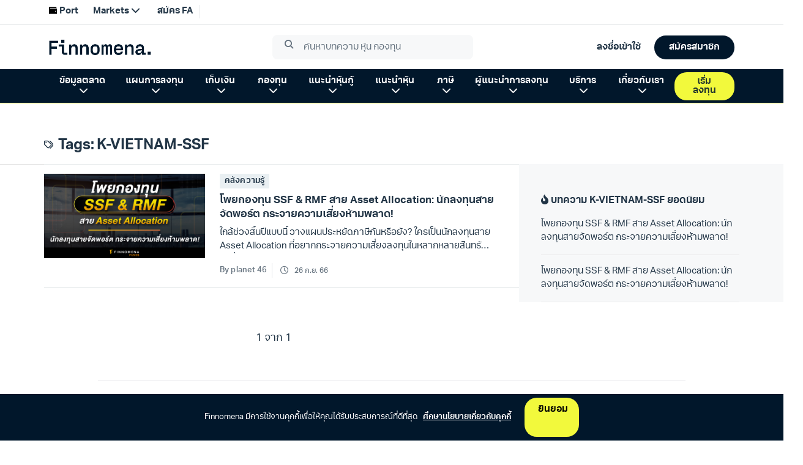

--- FILE ---
content_type: text/html; charset=utf-8
request_url: https://www.finnomena.com/tag/k-vietnam-ssf/
body_size: 7527
content:
<!doctype html>
<html data-n-head-ssr lang="th" data-n-head="%7B%22lang%22:%7B%22ssr%22:%22th%22%7D%7D">
  <head >
    <meta data-n-head="ssr" charset="utf-8"><meta data-n-head="ssr" name="viewport" content="width=device-width, initial-scale=1.0, viewport-fit=cover, user-scalable=no"><meta data-n-head="ssr" data-hid="description" name="description" content="FINNOMENA Crowdsourcing Website "><title>K-VIETNAM-SSF - Finnomena</title><link data-n-head="ssr" rel="preconnect" href="https://scontent.finnomena.com"><link data-n-head="ssr" rel="icon" type="image/x-icon" href="https://scontent.finnomena.com/favicon/favicon.ico"><link data-n-head="ssr" rel="preload" href="https://scontent.finnomena.com/web-component/consent/latest/consent-onboarding-style.css" as="style" crossOrigin="anonymous"><link data-n-head="ssr" rel="stylesheet" href="https://scontent.finnomena.com/web-component/consent/latest/consent-onboarding-style.css" type="text/css" data-hid="consent-onboarding-style"><link data-n-head="ssr" rel="stylesheet" href="https://scontent.finnomena.com/web-component/search/latest/style.css" type="text/css"><link data-n-head="ssr" rel="stylesheet" href="https://use.typekit.net/gru3eoh.css" as="font" crossOrigin="anonymous"><link data-n-head="ssr" rel="stylesheet" href="https://scontent.finnomena.com/fontawesome-pro-6.4.2/css/all.min.css" type="text/css"><link data-n-head="ssr" rel="stylesheet" href="https://scontent.finnomena.com/fontawesome-pro-6.4.2/css/sharp-light.min.css" type="text/css"><link data-n-head="ssr" rel="stylesheet" href="https://scontent.finnomena.com/fontawesome-pro-6.4.2/css/sharp-regular.min.css" type="text/css"><link data-n-head="ssr" rel="stylesheet" href="https://scontent.finnomena.com/fontawesome-pro-6.4.2/css/sharp-solid.min.css" type="text/css"><link data-n-head="ssr" rel="stylesheet" href="https://scontent.finnomena.com/fonts/finnomena-trek/finnomena-trek.css" type="text/css"><link data-n-head="ssr" rel="stylesheet" type="text/css" href="https://fonts.googleapis.com/css?family=Roboto:100,300,400,500,700,900&amp;display=swap"><link data-n-head="ssr" rel="stylesheet" type="text/css" href="https://cdn.jsdelivr.net/npm/@mdi/font@latest/css/materialdesignicons.min.css"><style data-n-head="vuetify" type="text/css" id="vuetify-theme-stylesheet" nonce="undefined">:root {
  --v-anchor-base: #ffcd00;
  --v-primary-base: #ffcd00;
  --v-primary-lighten5: #ffffaf;
  --v-primary-lighten4: #ffff92;
  --v-primary-lighten3: #ffff75;
  --v-primary-lighten2: #ffff57;
  --v-primary-lighten1: #ffe936;
  --v-primary-darken1: #e0b200;
  --v-primary-darken2: #c19700;
  --v-primary-darken3: #a37e00;
  --v-primary-darken4: #866500;
  --v-secondary-base: #fffaf0;
  --v-secondary-lighten5: #ffffff;
  --v-secondary-lighten4: #ffffff;
  --v-secondary-lighten3: #ffffff;
  --v-secondary-lighten2: #ffffff;
  --v-secondary-lighten1: #ffffff;
  --v-secondary-darken1: #e2ddd4;
  --v-secondary-darken2: #c6c2b8;
  --v-secondary-darken3: #aba69d;
  --v-secondary-darken4: #908c83;
  --v-accent-base: #f7a501;
  --v-accent-lighten5: #ffffa5;
  --v-accent-lighten4: #ffff88;
  --v-accent-lighten3: #fff86c;
  --v-accent-lighten2: #ffdc4f;
  --v-accent-lighten1: #ffc031;
  --v-accent-darken1: #d78b00;
  --v-accent-darken2: #b87100;
  --v-accent-darken3: #9a5900;
  --v-accent-darken4: #7e4100;
  --v-error-base: #dd2c00;
  --v-error-lighten5: #ffc187;
  --v-error-lighten4: #ffa46c;
  --v-error-lighten3: #ff8753;
  --v-error-lighten2: #ff6a39;
  --v-error-lighten1: #fe4d1f;
  --v-error-darken1: #bc0000;
  --v-error-darken2: #9d0000;
  --v-error-darken3: #7f0000;
  --v-error-darken4: #630000;
  --v-info-base: #26a69a;
  --v-info-lighten5: #c3ffff;
  --v-info-lighten4: #a5ffff;
  --v-info-lighten3: #87fbed;
  --v-info-lighten2: #6aded0;
  --v-info-lighten1: #4bc2b5;
  --v-info-darken1: #008b80;
  --v-info-darken2: #007167;
  --v-info-darken3: #00584f;
  --v-info-darken4: #004038;
  --v-success-base: #00e676;
  --v-success-lighten5: #ceffff;
  --v-success-lighten4: #afffe4;
  --v-success-lighten3: #8fffc8;
  --v-success-lighten2: #6dffac;
  --v-success-lighten1: #47ff91;
  --v-success-darken1: #00c95c;
  --v-success-darken2: #00ad43;
  --v-success-darken3: #009129;
  --v-success-darken4: #00760d;
  --v-warning-base: #ffc107;
  --v-warning-lighten5: #ffffae;
  --v-warning-lighten4: #ffff91;
  --v-warning-lighten3: #ffff74;
  --v-warning-lighten2: #fff956;
  --v-warning-lighten1: #ffdd37;
  --v-warning-darken1: #e0a600;
  --v-warning-darken2: #c18c00;
  --v-warning-darken3: #a27300;
  --v-warning-darken4: #855a00;
  --v-normalText-base: #444444;
  --v-normalText-lighten5: #c3c3c3;
  --v-normalText-lighten4: #a8a8a8;
  --v-normalText-lighten3: #8e8e8e;
  --v-normalText-lighten2: #747474;
  --v-normalText-lighten1: #5b5b5b;
  --v-normalText-darken1: #2e2e2e;
  --v-normalText-darken2: #191919;
  --v-normalText-darken3: #000000;
  --v-normalText-darken4: #000000;
  --v-secondaryText-base: #999999;
  --v-secondaryText-lighten5: #ffffff;
  --v-secondaryText-lighten4: #ffffff;
  --v-secondaryText-lighten3: #ebeceb;
  --v-secondaryText-lighten2: #cfcfcf;
  --v-secondaryText-lighten1: #b4b4b4;
  --v-secondaryText-darken1: #7f7f7f;
  --v-secondaryText-darken2: #666666;
  --v-secondaryText-darken3: #4e4e4e;
  --v-secondaryText-darken4: #373737;
  --v-evenRowTable-base: #fafafa;
  --v-evenRowTable-lighten5: #ffffff;
  --v-evenRowTable-lighten4: #ffffff;
  --v-evenRowTable-lighten3: #ffffff;
  --v-evenRowTable-lighten2: #ffffff;
  --v-evenRowTable-lighten1: #ffffff;
  --v-evenRowTable-darken1: #dddddd;
  --v-evenRowTable-darken2: #c2c2c2;
  --v-evenRowTable-darken3: #a6a6a6;
  --v-evenRowTable-darken4: #8c8c8c;
  --v-borderTable-base: #e6e6e6;
  --v-borderTable-lighten5: #ffffff;
  --v-borderTable-lighten4: #ffffff;
  --v-borderTable-lighten3: #ffffff;
  --v-borderTable-lighten2: #ffffff;
  --v-borderTable-lighten1: #ffffff;
  --v-borderTable-darken1: #cacaca;
  --v-borderTable-darken2: #afafaf;
  --v-borderTable-darken3: #949494;
  --v-borderTable-darken4: #7a7a7a;
  --v-rowTable-base: #ffffff;
  --v-rowTable-lighten5: #ffffff;
  --v-rowTable-lighten4: #ffffff;
  --v-rowTable-lighten3: #ffffff;
  --v-rowTable-lighten2: #ffffff;
  --v-rowTable-lighten1: #ffffff;
  --v-rowTable-darken1: #e2e2e2;
  --v-rowTable-darken2: #c6c6c6;
  --v-rowTable-darken3: #ababab;
  --v-rowTable-darken4: #919191;
  --v-headerTable-base: #ffffff;
  --v-headerTable-lighten5: #ffffff;
  --v-headerTable-lighten4: #ffffff;
  --v-headerTable-lighten3: #ffffff;
  --v-headerTable-lighten2: #ffffff;
  --v-headerTable-lighten1: #ffffff;
  --v-headerTable-darken1: #e2e2e2;
  --v-headerTable-darken2: #c6c6c6;
  --v-headerTable-darken3: #ababab;
  --v-headerTable-darken4: #919191;
}

.v-application a { color: var(--v-anchor-base); }
.v-application .primary {
  background-color: var(--v-primary-base) !important;
  border-color: var(--v-primary-base) !important;
}
.v-application .primary--text {
  color: var(--v-primary-base) !important;
  caret-color: var(--v-primary-base) !important;
}
.v-application .primary.lighten-5 {
  background-color: var(--v-primary-lighten5) !important;
  border-color: var(--v-primary-lighten5) !important;
}
.v-application .primary--text.text--lighten-5 {
  color: var(--v-primary-lighten5) !important;
  caret-color: var(--v-primary-lighten5) !important;
}
.v-application .primary.lighten-4 {
  background-color: var(--v-primary-lighten4) !important;
  border-color: var(--v-primary-lighten4) !important;
}
.v-application .primary--text.text--lighten-4 {
  color: var(--v-primary-lighten4) !important;
  caret-color: var(--v-primary-lighten4) !important;
}
.v-application .primary.lighten-3 {
  background-color: var(--v-primary-lighten3) !important;
  border-color: var(--v-primary-lighten3) !important;
}
.v-application .primary--text.text--lighten-3 {
  color: var(--v-primary-lighten3) !important;
  caret-color: var(--v-primary-lighten3) !important;
}
.v-application .primary.lighten-2 {
  background-color: var(--v-primary-lighten2) !important;
  border-color: var(--v-primary-lighten2) !important;
}
.v-application .primary--text.text--lighten-2 {
  color: var(--v-primary-lighten2) !important;
  caret-color: var(--v-primary-lighten2) !important;
}
.v-application .primary.lighten-1 {
  background-color: var(--v-primary-lighten1) !important;
  border-color: var(--v-primary-lighten1) !important;
}
.v-application .primary--text.text--lighten-1 {
  color: var(--v-primary-lighten1) !important;
  caret-color: var(--v-primary-lighten1) !important;
}
.v-application .primary.darken-1 {
  background-color: var(--v-primary-darken1) !important;
  border-color: var(--v-primary-darken1) !important;
}
.v-application .primary--text.text--darken-1 {
  color: var(--v-primary-darken1) !important;
  caret-color: var(--v-primary-darken1) !important;
}
.v-application .primary.darken-2 {
  background-color: var(--v-primary-darken2) !important;
  border-color: var(--v-primary-darken2) !important;
}
.v-application .primary--text.text--darken-2 {
  color: var(--v-primary-darken2) !important;
  caret-color: var(--v-primary-darken2) !important;
}
.v-application .primary.darken-3 {
  background-color: var(--v-primary-darken3) !important;
  border-color: var(--v-primary-darken3) !important;
}
.v-application .primary--text.text--darken-3 {
  color: var(--v-primary-darken3) !important;
  caret-color: var(--v-primary-darken3) !important;
}
.v-application .primary.darken-4 {
  background-color: var(--v-primary-darken4) !important;
  border-color: var(--v-primary-darken4) !important;
}
.v-application .primary--text.text--darken-4 {
  color: var(--v-primary-darken4) !important;
  caret-color: var(--v-primary-darken4) !important;
}
.v-application .secondary {
  background-color: var(--v-secondary-base) !important;
  border-color: var(--v-secondary-base) !important;
}
.v-application .secondary--text {
  color: var(--v-secondary-base) !important;
  caret-color: var(--v-secondary-base) !important;
}
.v-application .secondary.lighten-5 {
  background-color: var(--v-secondary-lighten5) !important;
  border-color: var(--v-secondary-lighten5) !important;
}
.v-application .secondary--text.text--lighten-5 {
  color: var(--v-secondary-lighten5) !important;
  caret-color: var(--v-secondary-lighten5) !important;
}
.v-application .secondary.lighten-4 {
  background-color: var(--v-secondary-lighten4) !important;
  border-color: var(--v-secondary-lighten4) !important;
}
.v-application .secondary--text.text--lighten-4 {
  color: var(--v-secondary-lighten4) !important;
  caret-color: var(--v-secondary-lighten4) !important;
}
.v-application .secondary.lighten-3 {
  background-color: var(--v-secondary-lighten3) !important;
  border-color: var(--v-secondary-lighten3) !important;
}
.v-application .secondary--text.text--lighten-3 {
  color: var(--v-secondary-lighten3) !important;
  caret-color: var(--v-secondary-lighten3) !important;
}
.v-application .secondary.lighten-2 {
  background-color: var(--v-secondary-lighten2) !important;
  border-color: var(--v-secondary-lighten2) !important;
}
.v-application .secondary--text.text--lighten-2 {
  color: var(--v-secondary-lighten2) !important;
  caret-color: var(--v-secondary-lighten2) !important;
}
.v-application .secondary.lighten-1 {
  background-color: var(--v-secondary-lighten1) !important;
  border-color: var(--v-secondary-lighten1) !important;
}
.v-application .secondary--text.text--lighten-1 {
  color: var(--v-secondary-lighten1) !important;
  caret-color: var(--v-secondary-lighten1) !important;
}
.v-application .secondary.darken-1 {
  background-color: var(--v-secondary-darken1) !important;
  border-color: var(--v-secondary-darken1) !important;
}
.v-application .secondary--text.text--darken-1 {
  color: var(--v-secondary-darken1) !important;
  caret-color: var(--v-secondary-darken1) !important;
}
.v-application .secondary.darken-2 {
  background-color: var(--v-secondary-darken2) !important;
  border-color: var(--v-secondary-darken2) !important;
}
.v-application .secondary--text.text--darken-2 {
  color: var(--v-secondary-darken2) !important;
  caret-color: var(--v-secondary-darken2) !important;
}
.v-application .secondary.darken-3 {
  background-color: var(--v-secondary-darken3) !important;
  border-color: var(--v-secondary-darken3) !important;
}
.v-application .secondary--text.text--darken-3 {
  color: var(--v-secondary-darken3) !important;
  caret-color: var(--v-secondary-darken3) !important;
}
.v-application .secondary.darken-4 {
  background-color: var(--v-secondary-darken4) !important;
  border-color: var(--v-secondary-darken4) !important;
}
.v-application .secondary--text.text--darken-4 {
  color: var(--v-secondary-darken4) !important;
  caret-color: var(--v-secondary-darken4) !important;
}
.v-application .accent {
  background-color: var(--v-accent-base) !important;
  border-color: var(--v-accent-base) !important;
}
.v-application .accent--text {
  color: var(--v-accent-base) !important;
  caret-color: var(--v-accent-base) !important;
}
.v-application .accent.lighten-5 {
  background-color: var(--v-accent-lighten5) !important;
  border-color: var(--v-accent-lighten5) !important;
}
.v-application .accent--text.text--lighten-5 {
  color: var(--v-accent-lighten5) !important;
  caret-color: var(--v-accent-lighten5) !important;
}
.v-application .accent.lighten-4 {
  background-color: var(--v-accent-lighten4) !important;
  border-color: var(--v-accent-lighten4) !important;
}
.v-application .accent--text.text--lighten-4 {
  color: var(--v-accent-lighten4) !important;
  caret-color: var(--v-accent-lighten4) !important;
}
.v-application .accent.lighten-3 {
  background-color: var(--v-accent-lighten3) !important;
  border-color: var(--v-accent-lighten3) !important;
}
.v-application .accent--text.text--lighten-3 {
  color: var(--v-accent-lighten3) !important;
  caret-color: var(--v-accent-lighten3) !important;
}
.v-application .accent.lighten-2 {
  background-color: var(--v-accent-lighten2) !important;
  border-color: var(--v-accent-lighten2) !important;
}
.v-application .accent--text.text--lighten-2 {
  color: var(--v-accent-lighten2) !important;
  caret-color: var(--v-accent-lighten2) !important;
}
.v-application .accent.lighten-1 {
  background-color: var(--v-accent-lighten1) !important;
  border-color: var(--v-accent-lighten1) !important;
}
.v-application .accent--text.text--lighten-1 {
  color: var(--v-accent-lighten1) !important;
  caret-color: var(--v-accent-lighten1) !important;
}
.v-application .accent.darken-1 {
  background-color: var(--v-accent-darken1) !important;
  border-color: var(--v-accent-darken1) !important;
}
.v-application .accent--text.text--darken-1 {
  color: var(--v-accent-darken1) !important;
  caret-color: var(--v-accent-darken1) !important;
}
.v-application .accent.darken-2 {
  background-color: var(--v-accent-darken2) !important;
  border-color: var(--v-accent-darken2) !important;
}
.v-application .accent--text.text--darken-2 {
  color: var(--v-accent-darken2) !important;
  caret-color: var(--v-accent-darken2) !important;
}
.v-application .accent.darken-3 {
  background-color: var(--v-accent-darken3) !important;
  border-color: var(--v-accent-darken3) !important;
}
.v-application .accent--text.text--darken-3 {
  color: var(--v-accent-darken3) !important;
  caret-color: var(--v-accent-darken3) !important;
}
.v-application .accent.darken-4 {
  background-color: var(--v-accent-darken4) !important;
  border-color: var(--v-accent-darken4) !important;
}
.v-application .accent--text.text--darken-4 {
  color: var(--v-accent-darken4) !important;
  caret-color: var(--v-accent-darken4) !important;
}
.v-application .error {
  background-color: var(--v-error-base) !important;
  border-color: var(--v-error-base) !important;
}
.v-application .error--text {
  color: var(--v-error-base) !important;
  caret-color: var(--v-error-base) !important;
}
.v-application .error.lighten-5 {
  background-color: var(--v-error-lighten5) !important;
  border-color: var(--v-error-lighten5) !important;
}
.v-application .error--text.text--lighten-5 {
  color: var(--v-error-lighten5) !important;
  caret-color: var(--v-error-lighten5) !important;
}
.v-application .error.lighten-4 {
  background-color: var(--v-error-lighten4) !important;
  border-color: var(--v-error-lighten4) !important;
}
.v-application .error--text.text--lighten-4 {
  color: var(--v-error-lighten4) !important;
  caret-color: var(--v-error-lighten4) !important;
}
.v-application .error.lighten-3 {
  background-color: var(--v-error-lighten3) !important;
  border-color: var(--v-error-lighten3) !important;
}
.v-application .error--text.text--lighten-3 {
  color: var(--v-error-lighten3) !important;
  caret-color: var(--v-error-lighten3) !important;
}
.v-application .error.lighten-2 {
  background-color: var(--v-error-lighten2) !important;
  border-color: var(--v-error-lighten2) !important;
}
.v-application .error--text.text--lighten-2 {
  color: var(--v-error-lighten2) !important;
  caret-color: var(--v-error-lighten2) !important;
}
.v-application .error.lighten-1 {
  background-color: var(--v-error-lighten1) !important;
  border-color: var(--v-error-lighten1) !important;
}
.v-application .error--text.text--lighten-1 {
  color: var(--v-error-lighten1) !important;
  caret-color: var(--v-error-lighten1) !important;
}
.v-application .error.darken-1 {
  background-color: var(--v-error-darken1) !important;
  border-color: var(--v-error-darken1) !important;
}
.v-application .error--text.text--darken-1 {
  color: var(--v-error-darken1) !important;
  caret-color: var(--v-error-darken1) !important;
}
.v-application .error.darken-2 {
  background-color: var(--v-error-darken2) !important;
  border-color: var(--v-error-darken2) !important;
}
.v-application .error--text.text--darken-2 {
  color: var(--v-error-darken2) !important;
  caret-color: var(--v-error-darken2) !important;
}
.v-application .error.darken-3 {
  background-color: var(--v-error-darken3) !important;
  border-color: var(--v-error-darken3) !important;
}
.v-application .error--text.text--darken-3 {
  color: var(--v-error-darken3) !important;
  caret-color: var(--v-error-darken3) !important;
}
.v-application .error.darken-4 {
  background-color: var(--v-error-darken4) !important;
  border-color: var(--v-error-darken4) !important;
}
.v-application .error--text.text--darken-4 {
  color: var(--v-error-darken4) !important;
  caret-color: var(--v-error-darken4) !important;
}
.v-application .info {
  background-color: var(--v-info-base) !important;
  border-color: var(--v-info-base) !important;
}
.v-application .info--text {
  color: var(--v-info-base) !important;
  caret-color: var(--v-info-base) !important;
}
.v-application .info.lighten-5 {
  background-color: var(--v-info-lighten5) !important;
  border-color: var(--v-info-lighten5) !important;
}
.v-application .info--text.text--lighten-5 {
  color: var(--v-info-lighten5) !important;
  caret-color: var(--v-info-lighten5) !important;
}
.v-application .info.lighten-4 {
  background-color: var(--v-info-lighten4) !important;
  border-color: var(--v-info-lighten4) !important;
}
.v-application .info--text.text--lighten-4 {
  color: var(--v-info-lighten4) !important;
  caret-color: var(--v-info-lighten4) !important;
}
.v-application .info.lighten-3 {
  background-color: var(--v-info-lighten3) !important;
  border-color: var(--v-info-lighten3) !important;
}
.v-application .info--text.text--lighten-3 {
  color: var(--v-info-lighten3) !important;
  caret-color: var(--v-info-lighten3) !important;
}
.v-application .info.lighten-2 {
  background-color: var(--v-info-lighten2) !important;
  border-color: var(--v-info-lighten2) !important;
}
.v-application .info--text.text--lighten-2 {
  color: var(--v-info-lighten2) !important;
  caret-color: var(--v-info-lighten2) !important;
}
.v-application .info.lighten-1 {
  background-color: var(--v-info-lighten1) !important;
  border-color: var(--v-info-lighten1) !important;
}
.v-application .info--text.text--lighten-1 {
  color: var(--v-info-lighten1) !important;
  caret-color: var(--v-info-lighten1) !important;
}
.v-application .info.darken-1 {
  background-color: var(--v-info-darken1) !important;
  border-color: var(--v-info-darken1) !important;
}
.v-application .info--text.text--darken-1 {
  color: var(--v-info-darken1) !important;
  caret-color: var(--v-info-darken1) !important;
}
.v-application .info.darken-2 {
  background-color: var(--v-info-darken2) !important;
  border-color: var(--v-info-darken2) !important;
}
.v-application .info--text.text--darken-2 {
  color: var(--v-info-darken2) !important;
  caret-color: var(--v-info-darken2) !important;
}
.v-application .info.darken-3 {
  background-color: var(--v-info-darken3) !important;
  border-color: var(--v-info-darken3) !important;
}
.v-application .info--text.text--darken-3 {
  color: var(--v-info-darken3) !important;
  caret-color: var(--v-info-darken3) !important;
}
.v-application .info.darken-4 {
  background-color: var(--v-info-darken4) !important;
  border-color: var(--v-info-darken4) !important;
}
.v-application .info--text.text--darken-4 {
  color: var(--v-info-darken4) !important;
  caret-color: var(--v-info-darken4) !important;
}
.v-application .success {
  background-color: var(--v-success-base) !important;
  border-color: var(--v-success-base) !important;
}
.v-application .success--text {
  color: var(--v-success-base) !important;
  caret-color: var(--v-success-base) !important;
}
.v-application .success.lighten-5 {
  background-color: var(--v-success-lighten5) !important;
  border-color: var(--v-success-lighten5) !important;
}
.v-application .success--text.text--lighten-5 {
  color: var(--v-success-lighten5) !important;
  caret-color: var(--v-success-lighten5) !important;
}
.v-application .success.lighten-4 {
  background-color: var(--v-success-lighten4) !important;
  border-color: var(--v-success-lighten4) !important;
}
.v-application .success--text.text--lighten-4 {
  color: var(--v-success-lighten4) !important;
  caret-color: var(--v-success-lighten4) !important;
}
.v-application .success.lighten-3 {
  background-color: var(--v-success-lighten3) !important;
  border-color: var(--v-success-lighten3) !important;
}
.v-application .success--text.text--lighten-3 {
  color: var(--v-success-lighten3) !important;
  caret-color: var(--v-success-lighten3) !important;
}
.v-application .success.lighten-2 {
  background-color: var(--v-success-lighten2) !important;
  border-color: var(--v-success-lighten2) !important;
}
.v-application .success--text.text--lighten-2 {
  color: var(--v-success-lighten2) !important;
  caret-color: var(--v-success-lighten2) !important;
}
.v-application .success.lighten-1 {
  background-color: var(--v-success-lighten1) !important;
  border-color: var(--v-success-lighten1) !important;
}
.v-application .success--text.text--lighten-1 {
  color: var(--v-success-lighten1) !important;
  caret-color: var(--v-success-lighten1) !important;
}
.v-application .success.darken-1 {
  background-color: var(--v-success-darken1) !important;
  border-color: var(--v-success-darken1) !important;
}
.v-application .success--text.text--darken-1 {
  color: var(--v-success-darken1) !important;
  caret-color: var(--v-success-darken1) !important;
}
.v-application .success.darken-2 {
  background-color: var(--v-success-darken2) !important;
  border-color: var(--v-success-darken2) !important;
}
.v-application .success--text.text--darken-2 {
  color: var(--v-success-darken2) !important;
  caret-color: var(--v-success-darken2) !important;
}
.v-application .success.darken-3 {
  background-color: var(--v-success-darken3) !important;
  border-color: var(--v-success-darken3) !important;
}
.v-application .success--text.text--darken-3 {
  color: var(--v-success-darken3) !important;
  caret-color: var(--v-success-darken3) !important;
}
.v-application .success.darken-4 {
  background-color: var(--v-success-darken4) !important;
  border-color: var(--v-success-darken4) !important;
}
.v-application .success--text.text--darken-4 {
  color: var(--v-success-darken4) !important;
  caret-color: var(--v-success-darken4) !important;
}
.v-application .warning {
  background-color: var(--v-warning-base) !important;
  border-color: var(--v-warning-base) !important;
}
.v-application .warning--text {
  color: var(--v-warning-base) !important;
  caret-color: var(--v-warning-base) !important;
}
.v-application .warning.lighten-5 {
  background-color: var(--v-warning-lighten5) !important;
  border-color: var(--v-warning-lighten5) !important;
}
.v-application .warning--text.text--lighten-5 {
  color: var(--v-warning-lighten5) !important;
  caret-color: var(--v-warning-lighten5) !important;
}
.v-application .warning.lighten-4 {
  background-color: var(--v-warning-lighten4) !important;
  border-color: var(--v-warning-lighten4) !important;
}
.v-application .warning--text.text--lighten-4 {
  color: var(--v-warning-lighten4) !important;
  caret-color: var(--v-warning-lighten4) !important;
}
.v-application .warning.lighten-3 {
  background-color: var(--v-warning-lighten3) !important;
  border-color: var(--v-warning-lighten3) !important;
}
.v-application .warning--text.text--lighten-3 {
  color: var(--v-warning-lighten3) !important;
  caret-color: var(--v-warning-lighten3) !important;
}
.v-application .warning.lighten-2 {
  background-color: var(--v-warning-lighten2) !important;
  border-color: var(--v-warning-lighten2) !important;
}
.v-application .warning--text.text--lighten-2 {
  color: var(--v-warning-lighten2) !important;
  caret-color: var(--v-warning-lighten2) !important;
}
.v-application .warning.lighten-1 {
  background-color: var(--v-warning-lighten1) !important;
  border-color: var(--v-warning-lighten1) !important;
}
.v-application .warning--text.text--lighten-1 {
  color: var(--v-warning-lighten1) !important;
  caret-color: var(--v-warning-lighten1) !important;
}
.v-application .warning.darken-1 {
  background-color: var(--v-warning-darken1) !important;
  border-color: var(--v-warning-darken1) !important;
}
.v-application .warning--text.text--darken-1 {
  color: var(--v-warning-darken1) !important;
  caret-color: var(--v-warning-darken1) !important;
}
.v-application .warning.darken-2 {
  background-color: var(--v-warning-darken2) !important;
  border-color: var(--v-warning-darken2) !important;
}
.v-application .warning--text.text--darken-2 {
  color: var(--v-warning-darken2) !important;
  caret-color: var(--v-warning-darken2) !important;
}
.v-application .warning.darken-3 {
  background-color: var(--v-warning-darken3) !important;
  border-color: var(--v-warning-darken3) !important;
}
.v-application .warning--text.text--darken-3 {
  color: var(--v-warning-darken3) !important;
  caret-color: var(--v-warning-darken3) !important;
}
.v-application .warning.darken-4 {
  background-color: var(--v-warning-darken4) !important;
  border-color: var(--v-warning-darken4) !important;
}
.v-application .warning--text.text--darken-4 {
  color: var(--v-warning-darken4) !important;
  caret-color: var(--v-warning-darken4) !important;
}
.v-application .normalText {
  background-color: var(--v-normalText-base) !important;
  border-color: var(--v-normalText-base) !important;
}
.v-application .normalText--text {
  color: var(--v-normalText-base) !important;
  caret-color: var(--v-normalText-base) !important;
}
.v-application .normalText.lighten-5 {
  background-color: var(--v-normalText-lighten5) !important;
  border-color: var(--v-normalText-lighten5) !important;
}
.v-application .normalText--text.text--lighten-5 {
  color: var(--v-normalText-lighten5) !important;
  caret-color: var(--v-normalText-lighten5) !important;
}
.v-application .normalText.lighten-4 {
  background-color: var(--v-normalText-lighten4) !important;
  border-color: var(--v-normalText-lighten4) !important;
}
.v-application .normalText--text.text--lighten-4 {
  color: var(--v-normalText-lighten4) !important;
  caret-color: var(--v-normalText-lighten4) !important;
}
.v-application .normalText.lighten-3 {
  background-color: var(--v-normalText-lighten3) !important;
  border-color: var(--v-normalText-lighten3) !important;
}
.v-application .normalText--text.text--lighten-3 {
  color: var(--v-normalText-lighten3) !important;
  caret-color: var(--v-normalText-lighten3) !important;
}
.v-application .normalText.lighten-2 {
  background-color: var(--v-normalText-lighten2) !important;
  border-color: var(--v-normalText-lighten2) !important;
}
.v-application .normalText--text.text--lighten-2 {
  color: var(--v-normalText-lighten2) !important;
  caret-color: var(--v-normalText-lighten2) !important;
}
.v-application .normalText.lighten-1 {
  background-color: var(--v-normalText-lighten1) !important;
  border-color: var(--v-normalText-lighten1) !important;
}
.v-application .normalText--text.text--lighten-1 {
  color: var(--v-normalText-lighten1) !important;
  caret-color: var(--v-normalText-lighten1) !important;
}
.v-application .normalText.darken-1 {
  background-color: var(--v-normalText-darken1) !important;
  border-color: var(--v-normalText-darken1) !important;
}
.v-application .normalText--text.text--darken-1 {
  color: var(--v-normalText-darken1) !important;
  caret-color: var(--v-normalText-darken1) !important;
}
.v-application .normalText.darken-2 {
  background-color: var(--v-normalText-darken2) !important;
  border-color: var(--v-normalText-darken2) !important;
}
.v-application .normalText--text.text--darken-2 {
  color: var(--v-normalText-darken2) !important;
  caret-color: var(--v-normalText-darken2) !important;
}
.v-application .normalText.darken-3 {
  background-color: var(--v-normalText-darken3) !important;
  border-color: var(--v-normalText-darken3) !important;
}
.v-application .normalText--text.text--darken-3 {
  color: var(--v-normalText-darken3) !important;
  caret-color: var(--v-normalText-darken3) !important;
}
.v-application .normalText.darken-4 {
  background-color: var(--v-normalText-darken4) !important;
  border-color: var(--v-normalText-darken4) !important;
}
.v-application .normalText--text.text--darken-4 {
  color: var(--v-normalText-darken4) !important;
  caret-color: var(--v-normalText-darken4) !important;
}
.v-application .secondaryText {
  background-color: var(--v-secondaryText-base) !important;
  border-color: var(--v-secondaryText-base) !important;
}
.v-application .secondaryText--text {
  color: var(--v-secondaryText-base) !important;
  caret-color: var(--v-secondaryText-base) !important;
}
.v-application .secondaryText.lighten-5 {
  background-color: var(--v-secondaryText-lighten5) !important;
  border-color: var(--v-secondaryText-lighten5) !important;
}
.v-application .secondaryText--text.text--lighten-5 {
  color: var(--v-secondaryText-lighten5) !important;
  caret-color: var(--v-secondaryText-lighten5) !important;
}
.v-application .secondaryText.lighten-4 {
  background-color: var(--v-secondaryText-lighten4) !important;
  border-color: var(--v-secondaryText-lighten4) !important;
}
.v-application .secondaryText--text.text--lighten-4 {
  color: var(--v-secondaryText-lighten4) !important;
  caret-color: var(--v-secondaryText-lighten4) !important;
}
.v-application .secondaryText.lighten-3 {
  background-color: var(--v-secondaryText-lighten3) !important;
  border-color: var(--v-secondaryText-lighten3) !important;
}
.v-application .secondaryText--text.text--lighten-3 {
  color: var(--v-secondaryText-lighten3) !important;
  caret-color: var(--v-secondaryText-lighten3) !important;
}
.v-application .secondaryText.lighten-2 {
  background-color: var(--v-secondaryText-lighten2) !important;
  border-color: var(--v-secondaryText-lighten2) !important;
}
.v-application .secondaryText--text.text--lighten-2 {
  color: var(--v-secondaryText-lighten2) !important;
  caret-color: var(--v-secondaryText-lighten2) !important;
}
.v-application .secondaryText.lighten-1 {
  background-color: var(--v-secondaryText-lighten1) !important;
  border-color: var(--v-secondaryText-lighten1) !important;
}
.v-application .secondaryText--text.text--lighten-1 {
  color: var(--v-secondaryText-lighten1) !important;
  caret-color: var(--v-secondaryText-lighten1) !important;
}
.v-application .secondaryText.darken-1 {
  background-color: var(--v-secondaryText-darken1) !important;
  border-color: var(--v-secondaryText-darken1) !important;
}
.v-application .secondaryText--text.text--darken-1 {
  color: var(--v-secondaryText-darken1) !important;
  caret-color: var(--v-secondaryText-darken1) !important;
}
.v-application .secondaryText.darken-2 {
  background-color: var(--v-secondaryText-darken2) !important;
  border-color: var(--v-secondaryText-darken2) !important;
}
.v-application .secondaryText--text.text--darken-2 {
  color: var(--v-secondaryText-darken2) !important;
  caret-color: var(--v-secondaryText-darken2) !important;
}
.v-application .secondaryText.darken-3 {
  background-color: var(--v-secondaryText-darken3) !important;
  border-color: var(--v-secondaryText-darken3) !important;
}
.v-application .secondaryText--text.text--darken-3 {
  color: var(--v-secondaryText-darken3) !important;
  caret-color: var(--v-secondaryText-darken3) !important;
}
.v-application .secondaryText.darken-4 {
  background-color: var(--v-secondaryText-darken4) !important;
  border-color: var(--v-secondaryText-darken4) !important;
}
.v-application .secondaryText--text.text--darken-4 {
  color: var(--v-secondaryText-darken4) !important;
  caret-color: var(--v-secondaryText-darken4) !important;
}
.v-application .evenRowTable {
  background-color: var(--v-evenRowTable-base) !important;
  border-color: var(--v-evenRowTable-base) !important;
}
.v-application .evenRowTable--text {
  color: var(--v-evenRowTable-base) !important;
  caret-color: var(--v-evenRowTable-base) !important;
}
.v-application .evenRowTable.lighten-5 {
  background-color: var(--v-evenRowTable-lighten5) !important;
  border-color: var(--v-evenRowTable-lighten5) !important;
}
.v-application .evenRowTable--text.text--lighten-5 {
  color: var(--v-evenRowTable-lighten5) !important;
  caret-color: var(--v-evenRowTable-lighten5) !important;
}
.v-application .evenRowTable.lighten-4 {
  background-color: var(--v-evenRowTable-lighten4) !important;
  border-color: var(--v-evenRowTable-lighten4) !important;
}
.v-application .evenRowTable--text.text--lighten-4 {
  color: var(--v-evenRowTable-lighten4) !important;
  caret-color: var(--v-evenRowTable-lighten4) !important;
}
.v-application .evenRowTable.lighten-3 {
  background-color: var(--v-evenRowTable-lighten3) !important;
  border-color: var(--v-evenRowTable-lighten3) !important;
}
.v-application .evenRowTable--text.text--lighten-3 {
  color: var(--v-evenRowTable-lighten3) !important;
  caret-color: var(--v-evenRowTable-lighten3) !important;
}
.v-application .evenRowTable.lighten-2 {
  background-color: var(--v-evenRowTable-lighten2) !important;
  border-color: var(--v-evenRowTable-lighten2) !important;
}
.v-application .evenRowTable--text.text--lighten-2 {
  color: var(--v-evenRowTable-lighten2) !important;
  caret-color: var(--v-evenRowTable-lighten2) !important;
}
.v-application .evenRowTable.lighten-1 {
  background-color: var(--v-evenRowTable-lighten1) !important;
  border-color: var(--v-evenRowTable-lighten1) !important;
}
.v-application .evenRowTable--text.text--lighten-1 {
  color: var(--v-evenRowTable-lighten1) !important;
  caret-color: var(--v-evenRowTable-lighten1) !important;
}
.v-application .evenRowTable.darken-1 {
  background-color: var(--v-evenRowTable-darken1) !important;
  border-color: var(--v-evenRowTable-darken1) !important;
}
.v-application .evenRowTable--text.text--darken-1 {
  color: var(--v-evenRowTable-darken1) !important;
  caret-color: var(--v-evenRowTable-darken1) !important;
}
.v-application .evenRowTable.darken-2 {
  background-color: var(--v-evenRowTable-darken2) !important;
  border-color: var(--v-evenRowTable-darken2) !important;
}
.v-application .evenRowTable--text.text--darken-2 {
  color: var(--v-evenRowTable-darken2) !important;
  caret-color: var(--v-evenRowTable-darken2) !important;
}
.v-application .evenRowTable.darken-3 {
  background-color: var(--v-evenRowTable-darken3) !important;
  border-color: var(--v-evenRowTable-darken3) !important;
}
.v-application .evenRowTable--text.text--darken-3 {
  color: var(--v-evenRowTable-darken3) !important;
  caret-color: var(--v-evenRowTable-darken3) !important;
}
.v-application .evenRowTable.darken-4 {
  background-color: var(--v-evenRowTable-darken4) !important;
  border-color: var(--v-evenRowTable-darken4) !important;
}
.v-application .evenRowTable--text.text--darken-4 {
  color: var(--v-evenRowTable-darken4) !important;
  caret-color: var(--v-evenRowTable-darken4) !important;
}
.v-application .borderTable {
  background-color: var(--v-borderTable-base) !important;
  border-color: var(--v-borderTable-base) !important;
}
.v-application .borderTable--text {
  color: var(--v-borderTable-base) !important;
  caret-color: var(--v-borderTable-base) !important;
}
.v-application .borderTable.lighten-5 {
  background-color: var(--v-borderTable-lighten5) !important;
  border-color: var(--v-borderTable-lighten5) !important;
}
.v-application .borderTable--text.text--lighten-5 {
  color: var(--v-borderTable-lighten5) !important;
  caret-color: var(--v-borderTable-lighten5) !important;
}
.v-application .borderTable.lighten-4 {
  background-color: var(--v-borderTable-lighten4) !important;
  border-color: var(--v-borderTable-lighten4) !important;
}
.v-application .borderTable--text.text--lighten-4 {
  color: var(--v-borderTable-lighten4) !important;
  caret-color: var(--v-borderTable-lighten4) !important;
}
.v-application .borderTable.lighten-3 {
  background-color: var(--v-borderTable-lighten3) !important;
  border-color: var(--v-borderTable-lighten3) !important;
}
.v-application .borderTable--text.text--lighten-3 {
  color: var(--v-borderTable-lighten3) !important;
  caret-color: var(--v-borderTable-lighten3) !important;
}
.v-application .borderTable.lighten-2 {
  background-color: var(--v-borderTable-lighten2) !important;
  border-color: var(--v-borderTable-lighten2) !important;
}
.v-application .borderTable--text.text--lighten-2 {
  color: var(--v-borderTable-lighten2) !important;
  caret-color: var(--v-borderTable-lighten2) !important;
}
.v-application .borderTable.lighten-1 {
  background-color: var(--v-borderTable-lighten1) !important;
  border-color: var(--v-borderTable-lighten1) !important;
}
.v-application .borderTable--text.text--lighten-1 {
  color: var(--v-borderTable-lighten1) !important;
  caret-color: var(--v-borderTable-lighten1) !important;
}
.v-application .borderTable.darken-1 {
  background-color: var(--v-borderTable-darken1) !important;
  border-color: var(--v-borderTable-darken1) !important;
}
.v-application .borderTable--text.text--darken-1 {
  color: var(--v-borderTable-darken1) !important;
  caret-color: var(--v-borderTable-darken1) !important;
}
.v-application .borderTable.darken-2 {
  background-color: var(--v-borderTable-darken2) !important;
  border-color: var(--v-borderTable-darken2) !important;
}
.v-application .borderTable--text.text--darken-2 {
  color: var(--v-borderTable-darken2) !important;
  caret-color: var(--v-borderTable-darken2) !important;
}
.v-application .borderTable.darken-3 {
  background-color: var(--v-borderTable-darken3) !important;
  border-color: var(--v-borderTable-darken3) !important;
}
.v-application .borderTable--text.text--darken-3 {
  color: var(--v-borderTable-darken3) !important;
  caret-color: var(--v-borderTable-darken3) !important;
}
.v-application .borderTable.darken-4 {
  background-color: var(--v-borderTable-darken4) !important;
  border-color: var(--v-borderTable-darken4) !important;
}
.v-application .borderTable--text.text--darken-4 {
  color: var(--v-borderTable-darken4) !important;
  caret-color: var(--v-borderTable-darken4) !important;
}
.v-application .rowTable {
  background-color: var(--v-rowTable-base) !important;
  border-color: var(--v-rowTable-base) !important;
}
.v-application .rowTable--text {
  color: var(--v-rowTable-base) !important;
  caret-color: var(--v-rowTable-base) !important;
}
.v-application .rowTable.lighten-5 {
  background-color: var(--v-rowTable-lighten5) !important;
  border-color: var(--v-rowTable-lighten5) !important;
}
.v-application .rowTable--text.text--lighten-5 {
  color: var(--v-rowTable-lighten5) !important;
  caret-color: var(--v-rowTable-lighten5) !important;
}
.v-application .rowTable.lighten-4 {
  background-color: var(--v-rowTable-lighten4) !important;
  border-color: var(--v-rowTable-lighten4) !important;
}
.v-application .rowTable--text.text--lighten-4 {
  color: var(--v-rowTable-lighten4) !important;
  caret-color: var(--v-rowTable-lighten4) !important;
}
.v-application .rowTable.lighten-3 {
  background-color: var(--v-rowTable-lighten3) !important;
  border-color: var(--v-rowTable-lighten3) !important;
}
.v-application .rowTable--text.text--lighten-3 {
  color: var(--v-rowTable-lighten3) !important;
  caret-color: var(--v-rowTable-lighten3) !important;
}
.v-application .rowTable.lighten-2 {
  background-color: var(--v-rowTable-lighten2) !important;
  border-color: var(--v-rowTable-lighten2) !important;
}
.v-application .rowTable--text.text--lighten-2 {
  color: var(--v-rowTable-lighten2) !important;
  caret-color: var(--v-rowTable-lighten2) !important;
}
.v-application .rowTable.lighten-1 {
  background-color: var(--v-rowTable-lighten1) !important;
  border-color: var(--v-rowTable-lighten1) !important;
}
.v-application .rowTable--text.text--lighten-1 {
  color: var(--v-rowTable-lighten1) !important;
  caret-color: var(--v-rowTable-lighten1) !important;
}
.v-application .rowTable.darken-1 {
  background-color: var(--v-rowTable-darken1) !important;
  border-color: var(--v-rowTable-darken1) !important;
}
.v-application .rowTable--text.text--darken-1 {
  color: var(--v-rowTable-darken1) !important;
  caret-color: var(--v-rowTable-darken1) !important;
}
.v-application .rowTable.darken-2 {
  background-color: var(--v-rowTable-darken2) !important;
  border-color: var(--v-rowTable-darken2) !important;
}
.v-application .rowTable--text.text--darken-2 {
  color: var(--v-rowTable-darken2) !important;
  caret-color: var(--v-rowTable-darken2) !important;
}
.v-application .rowTable.darken-3 {
  background-color: var(--v-rowTable-darken3) !important;
  border-color: var(--v-rowTable-darken3) !important;
}
.v-application .rowTable--text.text--darken-3 {
  color: var(--v-rowTable-darken3) !important;
  caret-color: var(--v-rowTable-darken3) !important;
}
.v-application .rowTable.darken-4 {
  background-color: var(--v-rowTable-darken4) !important;
  border-color: var(--v-rowTable-darken4) !important;
}
.v-application .rowTable--text.text--darken-4 {
  color: var(--v-rowTable-darken4) !important;
  caret-color: var(--v-rowTable-darken4) !important;
}
.v-application .headerTable {
  background-color: var(--v-headerTable-base) !important;
  border-color: var(--v-headerTable-base) !important;
}
.v-application .headerTable--text {
  color: var(--v-headerTable-base) !important;
  caret-color: var(--v-headerTable-base) !important;
}
.v-application .headerTable.lighten-5 {
  background-color: var(--v-headerTable-lighten5) !important;
  border-color: var(--v-headerTable-lighten5) !important;
}
.v-application .headerTable--text.text--lighten-5 {
  color: var(--v-headerTable-lighten5) !important;
  caret-color: var(--v-headerTable-lighten5) !important;
}
.v-application .headerTable.lighten-4 {
  background-color: var(--v-headerTable-lighten4) !important;
  border-color: var(--v-headerTable-lighten4) !important;
}
.v-application .headerTable--text.text--lighten-4 {
  color: var(--v-headerTable-lighten4) !important;
  caret-color: var(--v-headerTable-lighten4) !important;
}
.v-application .headerTable.lighten-3 {
  background-color: var(--v-headerTable-lighten3) !important;
  border-color: var(--v-headerTable-lighten3) !important;
}
.v-application .headerTable--text.text--lighten-3 {
  color: var(--v-headerTable-lighten3) !important;
  caret-color: var(--v-headerTable-lighten3) !important;
}
.v-application .headerTable.lighten-2 {
  background-color: var(--v-headerTable-lighten2) !important;
  border-color: var(--v-headerTable-lighten2) !important;
}
.v-application .headerTable--text.text--lighten-2 {
  color: var(--v-headerTable-lighten2) !important;
  caret-color: var(--v-headerTable-lighten2) !important;
}
.v-application .headerTable.lighten-1 {
  background-color: var(--v-headerTable-lighten1) !important;
  border-color: var(--v-headerTable-lighten1) !important;
}
.v-application .headerTable--text.text--lighten-1 {
  color: var(--v-headerTable-lighten1) !important;
  caret-color: var(--v-headerTable-lighten1) !important;
}
.v-application .headerTable.darken-1 {
  background-color: var(--v-headerTable-darken1) !important;
  border-color: var(--v-headerTable-darken1) !important;
}
.v-application .headerTable--text.text--darken-1 {
  color: var(--v-headerTable-darken1) !important;
  caret-color: var(--v-headerTable-darken1) !important;
}
.v-application .headerTable.darken-2 {
  background-color: var(--v-headerTable-darken2) !important;
  border-color: var(--v-headerTable-darken2) !important;
}
.v-application .headerTable--text.text--darken-2 {
  color: var(--v-headerTable-darken2) !important;
  caret-color: var(--v-headerTable-darken2) !important;
}
.v-application .headerTable.darken-3 {
  background-color: var(--v-headerTable-darken3) !important;
  border-color: var(--v-headerTable-darken3) !important;
}
.v-application .headerTable--text.text--darken-3 {
  color: var(--v-headerTable-darken3) !important;
  caret-color: var(--v-headerTable-darken3) !important;
}
.v-application .headerTable.darken-4 {
  background-color: var(--v-headerTable-darken4) !important;
  border-color: var(--v-headerTable-darken4) !important;
}
.v-application .headerTable--text.text--darken-4 {
  color: var(--v-headerTable-darken4) !important;
  caret-color: var(--v-headerTable-darken4) !important;
}</style><script data-n-head="ssr" src="https://cdnjs.cloudflare.com/polyfill/v3/polyfill.min.js?features=IntersectionObserver" defer></script><script data-n-head="ssr" src="https://scontent.finnomena.com/web-component/latest/header-finnomena.min.js"></script><script data-n-head="ssr" src="https://scontent.finnomena.com/web-component/consent/latest/consent-onboarding.umd.js" type="module" data-hid="consent-onboarding-script" defer></script><script data-n-head="ssr" src="https://scontent.finnomena.com/web-component/search/latest/global-search.umd.js"></script><link rel="preload" href="/fn4/_nuxt/55a6c07.js" as="script"><link rel="preload" href="/fn4/_nuxt/e28fca1.js" as="script"><link rel="preload" href="/fn4/_nuxt/css/1800123.css" as="style"><link rel="preload" href="/fn4/_nuxt/4cdd49b.js" as="script"><link rel="preload" href="/fn4/_nuxt/css/3ed13f4.css" as="style"><link rel="preload" href="/fn4/_nuxt/d9a9b0b.js" as="script"><link rel="preload" href="/fn4/_nuxt/css/4fbd0d7.css" as="style"><link rel="preload" href="/fn4/_nuxt/7556296.js" as="script"><link rel="preload" href="/fn4/_nuxt/css/51c26aa.css" as="style"><link rel="preload" href="/fn4/_nuxt/c068e89.js" as="script"><link rel="preload" href="/fn4/_nuxt/css/6b0318b.css" as="style"><link rel="preload" href="/fn4/_nuxt/b88d731.js" as="script"><link rel="preload" href="/fn4/_nuxt/css/7c475cb.css" as="style"><link rel="preload" href="/fn4/_nuxt/6c03a0a.js" as="script"><link rel="preload" href="/fn4/_nuxt/css/9117036.css" as="style"><link rel="preload" href="/fn4/_nuxt/3dbf059.js" as="script"><link rel="preload" href="/fn4/_nuxt/eade4b8.js" as="script"><link rel="stylesheet" href="/fn4/_nuxt/css/1800123.css"><link rel="stylesheet" href="/fn4/_nuxt/css/3ed13f4.css"><link rel="stylesheet" href="/fn4/_nuxt/css/4fbd0d7.css"><link rel="stylesheet" href="/fn4/_nuxt/css/51c26aa.css"><link rel="stylesheet" href="/fn4/_nuxt/css/6b0318b.css"><link rel="stylesheet" href="/fn4/_nuxt/css/7c475cb.css"><link rel="stylesheet" href="/fn4/_nuxt/css/9117036.css">
  </head>
  <body >
    <div data-server-rendered="true" id="__nuxt"><div id="__layout"><div class="default-layout" data-v-1c8258ca><!----> <header class="header-finno" data-v-5e695e18 data-v-1c8258ca><header-finnomena-new-header custom-logout-path="/fn3/api/auth/logoutaction" display-mega-menu="true" data-v-5e695e18></header-finnomena-new-header></header> <main id="advisor-page" class="main-finno" data-v-6644fa14 data-v-1c8258ca><!----></main> <main id="page-tag" data-fetch-key="data-v-6d7b4026:0" class="main-finno" data-v-6d7b4026 data-v-1c8258ca><article id="article-tag" data-fn-location="tag-page-container" data-v-6d7b4026><article class="d-flex d-flex-direction-column article-template" data-v-5b2d3501 data-v-183cf74a data-v-6d7b4026><div class="article-list-headline mb-8" data-v-d6a48136 data-v-183cf74a><div class="d-flex article-list-headline__wrapper" data-v-d6a48136><div class="article-list-headline__prefix d-inline-flex heading-md" data-v-d6a48136><span class="heading-sm" data-v-d6a48136><i aria-hidden="true" class="far fa-tags" data-v-d6a48136></i></span> <h2 class="aktiv-grotesk-thai" data-v-d6a48136>
				Tags: 
			</h2></div> <div class="article-list-headline__info" data-v-d6a48136><!----> <h2 class="heading-xl aktiv-grotesk-thai" data-v-d6a48136>
				K-VIETNAM-SSF
			</h2></div></div></div> <div class="d-flex article-content" data-v-5b2d3501><div class="article-list" data-v-5b2d3501><ul class="container" data-v-183cf74a><li class="article-container" data-v-5c1a8cd2><div class="article article-seperator" data-v-5c1a8cd2><div class="article-list-wrapper" data-v-5c1a8cd2><a href="https://www.finnomena.com/planet46/ssf-rmf-asset-allocation" data-slot="1" data-action="click_latest_article" data-location="latest_article" data-fn-location="article-title" data-fn-action="article_open" data-fn-params="{
						'title': 'โพยกองทุน SSF &amp; RMF สาย Asset Allocation: นักลงทุนสายจัดพอร์ต กระจายความเสี่ยงห้ามพลาด!'
					}" class="article__image" data-v-5c1a8cd2><img src="https://scontent.finnomena.com/sites/1/2023/08/b5dc3209-โพยกองssf-rmfสายassetallocation-1200x628-1-300x157.jpg" alt="โพยกองทุน SSF &amp; RMF สาย Asset Allocation: นักลงทุนสายจัดพอร์ต กระจายความเสี่ยงห้ามพลาด!" loading="lazy" data-v-5c6424cc data-v-5c1a8cd2></a> <div class="article__info" data-v-5c1a8cd2><a href="/category/knowledge" data-fn-location="article-category" data-fn-action="article-category_open" data-fn-params="{
							'category': 'คลังความรู้'
						}" class="article__category caption-1-bold color-text-primary mb-8" data-v-5c1a8cd2>
					คลังความรู้
				</a> <div class="icon-title__outer-wrapper" data-v-5c1a8cd2><div class="icon-title__wrapper" data-v-5c1a8cd2><a href="https://www.finnomena.com/planet46/ssf-rmf-asset-allocation" data-slot="1" data-action="click_latest_article" data-location="latest_article" data-fn-location="article-title" data-fn-action="article_open" data-fn-params="{
							'title': 'โพยกองทุน SSF &amp; RMF สาย Asset Allocation: นักลงทุนสายจัดพอร์ต กระจายความเสี่ยงห้ามพลาด!'
						}" class="article__title color-text-primary mr-auto body-1-bold" data-v-5c1a8cd2><!----> <span data-v-5c1a8cd2>โพยกองทุน SSF & RMF สาย Asset Allocation: นักลงทุนสายจัดพอร์ต กระจายความเสี่ยงห้ามพลาด!</span></a></div></div> <a href="https://www.finnomena.com/planet46/ssf-rmf-asset-allocation" data-fn-location="article-title" data-fn-action="article_open" data-fn-params="{
							'title': 'โพยกองทุน SSF &amp; RMF สาย Asset Allocation: นักลงทุนสายจัดพอร์ต กระจายความเสี่ยงห้ามพลาด!'
						}" class="article__subtitle text-sm" data-v-5c1a8cd2><span data-v-5c1a8cd2>ใกล้ช่วงสิ้นปีแบบนี้ วางแผนประหยัดภาษีกันหรือยัง? ใครเป็นนักลงทุนสาย Asset Allocation ที่อยากกระจายความเสี่ยงลงทุนในหลากหลายสินทรัพย์ วันนี้เราคัดกองทุน SSF และ RMF สำหรับนักลงทุนสายจัดพอร์ตกระจายความเสี่ยงมาให้โดยเฉพาะ จะมีกองไหนบ้าง แต่ละกองมีจุดเด่นอะไร ลองมาดูกัน</span></a> <div class="d-flex flex-wrap-mobile color-text-helper" data-v-5c1a8cd2><span class="article__author" data-v-5c1a8cd2><a href="/author/planet46" data-fn-location="article-author" data-fn-action="article-author_open" data-fn-params="{
									'author': 'planet 46'
								}" class="color-text-helper article__author-name caption-1" data-v-5c1a8cd2>
							By planet 46
						</a></span> <div class="article__divider" data-v-5c1a8cd2></div> <span class="d-flex article__create-at" data-v-5c1a8cd2><i aria-hidden="true" class="fa-regular fa-sharp fa-clock icon-regular-small text-center" data-v-5c1a8cd2></i> <span class="caption-2" data-v-5c1a8cd2>26 ก.ย. 66</span></span></div></div></div></div></li></ul> <div class="article-nav--mobile article-list-navigation desktop--hide tablet--hide" data-v-84a2e7a4 data-v-38c740a0 data-v-183cf74a><div class="article-list-navigation__wrapper" data-v-84a2e7a4><a href="/tag/k-vietnam-ssf/0" class="btn-secondary btn-secondary--rounded body-2-bold aktiv-grotesk-thai btn--disable btn-hidden" data-v-38c740a0><i aria-hidden="true" class="fa-regular fa-sharp fa-chevron-left icon-regular-small" data-v-38c740a0></i> <span data-v-38c740a0>ย้อนกลับ</span></a> <span class="body-1 color-text-primary aktiv-grotesk-thai" data-v-84a2e7a4 data-v-38c740a0>
		1 จาก 1
	</span> <a href="/tag/k-vietnam-ssf/2" class="btn-secondary btn-secondary--rounded body-2-bold aktiv-grotesk-thai btn--disable btn-hidden" data-v-38c740a0><span data-v-38c740a0>หนัาถัดไป</span> <i aria-hidden="true" class="fa-regular fa-sharp fa-chevron-right icon-regular-small" data-v-38c740a0></i></a></div></div></div> <div class="article-aside" data-v-5b2d3501><aside class="article-popular" data-v-f2299fb6 data-v-183cf74a><div class="lasted-article-wrapper" data-v-f2299fb6><div class="list__container" data-v-f2299fb6><span class="mt-32 popular-title topic__text--primary font--bold bottom__padding--small" data-v-f2299fb6><i aria-hidden="true" class="fa fa-fire-alt" data-v-f2299fb6></i>
				บทความ K-VIETNAM-SSF ยอดนิยม
			</span> <ul class="article" data-v-f2299fb6><li class="vertical__padding--normal bottom__border--solid font--sm" data-v-f2299fb6><a href="https://www.finnomena.com/planet46/ssf-rmf-asset-allocation" class="topic__text topic__text--primary font--primary" data-v-f2299fb6>โพยกองทุน SSF & RMF สาย Asset Allocation: นักลงทุนสายจัดพอร์ต กระจายความเสี่ยงห้ามพลาด!</a></li><li class="vertical__padding--normal bottom__border--solid font--sm" data-v-f2299fb6><a href="https://www.finnomena.com/planet46/ssf-rmf-asset-allocation-kept" class="topic__text topic__text--primary font--primary" data-v-f2299fb6>โพยกองทุน SSF & RMF สาย Asset Allocation: นักลงทุนสายจัดพอร์ต กระจายความเสี่ยงห้ามพลาด!</a></li></ul></div></div></aside></div></div> <div class="article-nav article-list-navigation mobile--hide" data-v-84a2e7a4 data-v-38c740a0 data-v-183cf74a><div class="article-list-navigation__wrapper" data-v-84a2e7a4><a href="/tag/k-vietnam-ssf/0" class="btn-secondary btn-secondary--rounded body-2-bold aktiv-grotesk-thai btn--disable btn-hidden" data-v-38c740a0><i aria-hidden="true" class="fa-regular fa-sharp fa-chevron-left icon-regular-small" data-v-38c740a0></i> <span data-v-38c740a0>ย้อนกลับ</span></a> <span class="body-1 color-text-primary aktiv-grotesk-thai" data-v-84a2e7a4 data-v-38c740a0>
		1 จาก 1
	</span> <a href="/tag/k-vietnam-ssf/2" class="btn-secondary btn-secondary--rounded body-2-bold aktiv-grotesk-thai btn--disable btn-hidden" data-v-38c740a0><span data-v-38c740a0>หนัาถัดไป</span> <i aria-hidden="true" class="fa-regular fa-sharp fa-chevron-right icon-regular-small" data-v-38c740a0></i></a></div></div></article></article></main> <footer class="footer-finno" data-v-1c8258ca><header-finnomena-new-footer></header-finnomena-new-footer> <consent-cookie></consent-cookie></footer> <consent-onboarding data-v-1c8258ca></consent-onboarding></div></div></div><script>window.__NUXT__=(function(a,b,c,d,e,f,g,h,i,j,k,l,m,n,o,p,q,r,s,t,u,v,w,x,y,z,A,B,C,D,E,F,G,H,I,J,K,L,M,N,O,P,Q,R,S){return {layout:"default",data:[{}],fetch:{"data-v-6d7b4026:0":{currentPage:x,result:[{ID:y,name:z,title:m,brief:n,author_name:o,author_slug:p,author_thumbnail:q,thumbnail_url:{large:r,medium:s,original:t},category_name:u,category_slug:v,link:A,date:B,total_views:C,type:w,premium:a,oa_wall:a,published_at:D}],monthlyMostView:[{ID:y,name:z,title:m,brief:n,author_name:o,author_slug:p,author_thumbnail:q,thumbnail_url:{original:t,medium:s,large:r},category_name:u,category_slug:v,link:A,date:B,total_views:C,type:w,premium:a,oa_wall:a,published_at:D},{ID:242761,name:"ssf-rmf-asset-allocation-kept",title:m,brief:n,author_name:o,author_slug:p,author_thumbnail:q,thumbnail_url:{original:t,medium:s,large:r},category_name:u,category_slug:v,link:"https:\u002F\u002Fwww.finnomena.com\u002Fplanet46\u002Fssf-rmf-asset-allocation-kept",date:"1695982291",total_views:4035,type:w,premium:a,oa_wall:a,published_at:"2023-09-29T17:11:31+07:00"}],tagInfo:{TermID:"4121",description:c,name:"K-VIETNAM-SSF",slug:E},totalPage:x,exclude:c,targetTag:E,loading:a}},error:b,state:{ads:{featureArticle:b,highlightArticle:b,articleList:b},auth:{user:b,authStatus:a,email:c},notification:{notificationData:[],notificationPinnedData:[],notificationPinnedDataMinihub:[],notificationDataMinihub:[],notificationCount:d,notiUpdateList:[],notiUpdateListTimeOut:b,notiUnreadCount:{},hubFirstLoading:f},settings:{channelData:[],mainCateData:[],mainCateDataSortByOrderID:[],mainCateActive:d,subCateData:[],subCateDataActive:[],subCateActive:d,topicData:[],statusNotificationPermission:a,browserName:F,osName:c,autoTurnOnChannel:c,creating:a,webviewApp:a,isTelAvailable:a},article:{},mostview:{},keyinfo:{},marketInfoFund:{currentFundPeriod:g,currentFundGraphType:{type:G,index:d},fundLoadingStatus:f,fundPeriod:{},fundList:[],fundListName:[],fundListNav:{},fundCompareList:[],fundCompareListName:[],fundCompareListNav:[]},marketInfoStock:{stocks:{},allStockList:[],allStockListLoading:f,stockShareholder:[],stockFundQuote:[],chartData:b,isDisplayChartModal:a,sharingUrl:b,followList:[],stockNav:[],stockCurrentPeriod:g,stockCurrentUnitType:H,stockPeriod:{range:[]},stockQuote:{},stockTopViewListSelected:{},stockTrendindList:[]},marketInfoGold:{goldHistoryGraph:[],spotGoldHistoryGraph:[],goldType:I,goldHistoryCurrentPeriod:g,goldPerformanceData:[]},investmentCall:{},braze:{},userAgent:{agent:c,codeName:c,permissions:[],openInApp:a},fintToken:{fintWallet:{},transaction:[],voucher:[],voucherList:[],voucherListSumAmount:c,fintConfig:{detail:{},activities:[]},fintNft:[]},couponBook:{couponList:[],couponListHistory:[],couponDetail:{},couponTypeConfig:{DISCOUNT:{iconType:e,iconVaue:J,bgColor:K},CASHBACK:{iconType:e,iconVaue:i,bgColor:j},OPEN_ACCOUNT:{iconType:e,iconVaue:i,bgColor:j},OPEN_ACCOUNT_SEGREGATE:{iconType:e,iconVaue:L,bgColor:M},BASIC:{iconType:k,iconVaue:N,bgColor:O,height:h,width:h},FINT_CASHBACK_COUPON:{iconType:k,iconVaue:P,bgColor:Q,height:h}}},fintCashback:{cashbackCoupon:{},userSummary:{},userHistory:{},userHistoryDetail:{},toggleRedeemed:a},fintCampaignBox:{rewardHistory:[],rewardList:[],userAddress:{},rights:b,claim:{},campaignKey:c},customerData:{customerInfo:{}},zapier:{updateResponse:{}},search:{searchResultList:[],searchFundList:[],searchStockList:[],searchKnowledgeList:[]},lead:{status:a},oppHub:{callTypes:[],investmentCalls:[],currentCallType:l,currentOppbubSort:R,currentOrderType:l},api:{ads:{},auth:{},couponBook:{},customerData:{},fintCampaignBox:{},fintCashback:{},fintToken:{},gold:{},lead:{},marketInfoFund:{},notification:{},search:{},settings:{},stock:{},zapier:{}},modules:{ads:{featureArticle:b,highlightArticle:b,articleList:b},article:{},auth:{user:b,authStatus:a,email:c},braze:{},couponBook:{couponList:[],couponListHistory:[],couponDetail:{},couponTypeConfig:{DISCOUNT:{iconType:e,iconVaue:J,bgColor:K},CASHBACK:{iconType:e,iconVaue:i,bgColor:j},OPEN_ACCOUNT:{iconType:e,iconVaue:i,bgColor:j},OPEN_ACCOUNT_SEGREGATE:{iconType:e,iconVaue:L,bgColor:M},BASIC:{iconType:k,iconVaue:N,bgColor:O,height:h,width:h},FINT_CASHBACK_COUPON:{iconType:k,iconVaue:P,bgColor:Q,height:h}}},customerData:{customerInfo:{}},fintCampaignBox:{rewardHistory:[],rewardList:[],userAddress:{},rights:b,claim:{},campaignKey:c},fintCashback:{cashbackCoupon:{},userSummary:{},userHistory:{},userHistoryDetail:{},toggleRedeemed:a},fintToken:{fintWallet:{},transaction:[],voucher:[],voucherList:[],voucherListSumAmount:c,fintConfig:{detail:{},activities:[]},fintNft:[]},investmentCall:{},keyInformation:{},lead:{status:a},marketInfoFund:{currentFundPeriod:g,currentFundGraphType:{type:G,index:d},fundLoadingStatus:f,fundPeriod:{},fundList:[],fundListName:[],fundListNav:{},fundCompareList:[],fundCompareListName:[],fundCompareListNav:[]},marketInfoGold:{goldHistoryGraph:[],spotGoldHistoryGraph:[],goldType:I,goldHistoryCurrentPeriod:g,goldPerformanceData:[]},marketInfoStock:{stocks:{},allStockList:[],allStockListLoading:f,stockShareholder:[],stockFundQuote:[],chartData:b,isDisplayChartModal:a,sharingUrl:b,followList:[],stockNav:[],stockCurrentPeriod:g,stockCurrentUnitType:H,stockPeriod:{range:[]},stockQuote:{},stockTopViewListSelected:{},stockTrendindList:[]},mostview:{},notification:{notificationData:[],notificationPinnedData:[],notificationPinnedDataMinihub:[],notificationDataMinihub:[],notificationCount:d,notiUpdateList:[],notiUpdateListTimeOut:b,notiUnreadCount:{},hubFirstLoading:f},oppHub:{callTypes:[],investmentCalls:[],currentCallType:l,currentOppbubSort:R,currentOrderType:l},search:{searchResultList:[],searchFundList:[],searchStockList:[],searchKnowledgeList:[]},settings:{channelData:[],mainCateData:[],mainCateDataSortByOrderID:[],mainCateActive:d,subCateData:[],subCateDataActive:[],subCateActive:d,topicData:[],statusNotificationPermission:a,browserName:F,osName:c,autoTurnOnChannel:c,creating:a,webviewApp:a,isTelAvailable:a},userAgent:{agent:c,codeName:c,permissions:[],openInApp:a},zapier:{updateResponse:{}}},mutations:{adsMutation:{},authMutation:{},couponBookMutation:{},customerDataMutation:{},fintCampaignBoxMutation:{},fintTokenMutation:{},fundMutation:{},goldMutation:{},leadMutation:{},notificationMutation:{},oppHubMutation:{},searchMutation:{},settingsMutation:{},stockListMut:{},userAgentMutation:{},zapierMutation:{}},util:{getExternalID:{},"user-agent":{}},i18n:{locale:"th",routeParams:{}}},serverRendered:f,routePath:"\u002Ftag\u002Fk-vietnam-ssf\u002F",config:{baseURL:S,gtmID:"GTM-KDRC6RV",gtmServerID:"GTM-KN52KMC",gtmServerEndpoint:"https:\u002F\u002Fgtm.finnomena.com",imageService:"https:\u002F\u002Fimg.finnomena.com",contentUrl:"https:\u002F\u002Fscontent.finnomena.com",unleashClientUrl:"https:\u002F\u002Fwww.finnomena.com\u002Ffn4\u002Fprivate\u002Fapi\u002Fv1\u002Funleash",unleashClientKey:"jDifmViK3cnKbA4K1YOVGDfxdyFPoouD",unleashAppName:"my-application",wpUrl:S,fintLuckyBagCampaignName:"summer_box",couponbookOneLinkUrl:"https:\u002F\u002Ffinnomena.onelink.me\u002F10bl\u002Fh34ora3t",_app:{basePath:"\u002F",assetsPath:"\u002Ffn4\u002F_nuxt\u002F",cdnURL:b}}}}(false,null,"",0,"icon",true,"1M","36","fa-sharp fa-money-check","soft-orange","image","all","โพยกองทุน SSF & RMF สาย Asset Allocation: นักลงทุนสายจัดพอร์ต กระจายความเสี่ยงห้ามพลาด!","ใกล้ช่วงสิ้นปีแบบนี้ วางแผนประหยัดภาษีกันหรือยัง? ใครเป็นนักลงทุนสาย Asset Allocation ที่อยากกระจายความเสี่ยงลงทุนในหลากหลายสินทรัพย์ วันนี้เราคัดกองทุน SSF และ RMF สำหรับนักลงทุนสายจัดพอร์ตกระจายความเสี่ยงมาให้โดยเฉพาะ จะมีกองไหนบ้าง แต่ละกองมีจุดเด่นอะไร ลองมาดูกัน","planet 46","planet46","https:\u002F\u002Fwww.finnomena.com\u002Fwp-content\u002Fuploads\u002F2021\u002F01\u002F139510816_410940819969236_3442508700275038245_n.jpg","https:\u002F\u002Fscontent.finnomena.com\u002Fsites\u002F1\u002F2023\u002F08\u002Fb5dc3209-โพยกองssf-rmfสายassetallocation-1200x628-1-1110x581.jpg","https:\u002F\u002Fscontent.finnomena.com\u002Fsites\u002F1\u002F2023\u002F08\u002Fb5dc3209-โพยกองssf-rmfสายassetallocation-1200x628-1-300x157.jpg","https:\u002F\u002Fscontent.finnomena.com\u002Fsites\u002F1\u002F2023\u002F08\u002Fb5dc3209-โพยกองssf-rmfสายassetallocation-1200x628-1.jpg","คลังความรู้","knowledge","post",1,240429,"ssf-rmf-asset-allocation","https:\u002F\u002Fwww.finnomena.com\u002Fplanet46\u002Fssf-rmf-asset-allocation","1695726053",11169,"2023-09-26T18:00:53+07:00","k-vietnam-ssf","chrome","compare","price","world","fa-sharp fa-percentage","soft-blue","fa fa-piggy-bank","soft-green","\u002Fcoupon-book\u002Ficons\u002FX2.png","soft-blueocean","\u002Fcoupon-book\u002Ficons\u002Ffint-cashback.png","fint","rating","https:\u002F\u002Fwww.finnomena.com"));</script><script src="/fn4/_nuxt/55a6c07.js" defer async></script><script src="/fn4/_nuxt/7556296.js" defer async></script><script src="/fn4/_nuxt/c068e89.js" defer async></script><script src="/fn4/_nuxt/b88d731.js" defer async></script><script src="/fn4/_nuxt/6c03a0a.js" defer async></script><script src="/fn4/_nuxt/3dbf059.js" defer async></script><script src="/fn4/_nuxt/eade4b8.js" defer async></script><script src="/fn4/_nuxt/e28fca1.js" defer async></script><script src="/fn4/_nuxt/4cdd49b.js" defer async></script><script src="/fn4/_nuxt/d9a9b0b.js" defer async></script><script data-n-head="ssr" data-hid="advisor-script" type="module" data-body="true" async src="https://scontent.finnomena.com/web-component/advisor-feedback/latest/advisor.umd.js" onload="this.__vm_l=1"></script>
  </body>
</html>


--- FILE ---
content_type: application/javascript; charset=UTF-8
request_url: https://www.finnomena.com/fn4/_nuxt/69cdfdd.js
body_size: 46446
content:
/*! For license information please see LICENSES */
(window.webpackJsonp=window.webpackJsonp||[]).push([[318],{1584:function(e,t,n){"use strict";(function(e,t){var r=n(1052),o=n(1321),c=n(1172),l=n(1053),h=n(1322),d="";function f(e){d=e}var _,v=function(){function e(e){this.domStorage_=e,this.prefix_="firebase:"}return e.prototype.set=function(e,t){null==t?this.domStorage_.removeItem(this.prefixedName_(e)):this.domStorage_.setItem(this.prefixedName_(e),Object(c.C)(t))},e.prototype.get=function(e){var t=this.domStorage_.getItem(this.prefixedName_(e));return null==t?null:Object(c.w)(t)},e.prototype.remove=function(e){this.domStorage_.removeItem(this.prefixedName_(e))},e.prototype.prefixedName_=function(e){return this.prefix_+e},e.prototype.toString=function(){return this.domStorage_.toString()},e}(),y=function(){function e(){this.cache_={},this.isInMemoryStorage=!0}return e.prototype.set=function(e,t){null==t?delete this.cache_[e]:this.cache_[e]=t},e.prototype.get=function(e){return Object(c.h)(this.cache_,e)?this.cache_[e]:null},e.prototype.remove=function(e){delete this.cache_[e]},e}(),m=function(e){try{if("undefined"!=typeof window&&void 0!==window[e]){var t=window[e];return t.setItem("firebase:sentinel","cache"),t.removeItem("firebase:sentinel"),new v(t)}}catch(e){}return new y},w=m("localStorage"),C=m("sessionStorage"),O=new h.b("@firebase/database"),T=(_=1,function(){return _++}),k=function(e){var t=Object(c.B)(e),n=new c.c;n.update(t);var r=n.digest();return c.f.encodeByteArray(r)},E=function(){for(var e=[],t=0;t<arguments.length;t++)e[t]=arguments[t];for(var n="",i=0;i<e.length;i++){var r=e[i];Array.isArray(r)||r&&"object"==typeof r&&"number"==typeof r.length?n+=E.apply(null,r):n+="object"==typeof r?Object(c.C)(r):r,n+=" "}return n},I=null,S=!0,P=function(e,t){Object(c.d)(!t||!0===e||!1===e,"Can't turn on custom loggers persistently."),!0===e?(O.logLevel=h.a.VERBOSE,I=O.log.bind(O),t&&C.set("logging_enabled",!0)):"function"==typeof e?I=e:(I=null,C.remove("logging_enabled"))},x=function(){for(var e=[],t=0;t<arguments.length;t++)e[t]=arguments[t];if(!0===S&&(S=!1,null===I&&!0===C.get("logging_enabled")&&P(!0)),I){var n=E.apply(null,e);I(n)}},j=function(e){return function(){for(var t=[],n=0;n<arguments.length;n++)t[n]=arguments[n];x.apply(void 0,Object(l.f)([e],Object(l.e)(t)))}},N=function(){for(var e=[],t=0;t<arguments.length;t++)e[t]=arguments[t];var n="FIREBASE INTERNAL ERROR: "+E.apply(void 0,Object(l.f)([],Object(l.e)(e)));O.error(n)},R=function(){for(var e=[],t=0;t<arguments.length;t++)e[t]=arguments[t];var n="FIREBASE FATAL ERROR: "+E.apply(void 0,Object(l.f)([],Object(l.e)(e)));throw O.error(n),new Error(n)},D=function(){for(var e=[],t=0;t<arguments.length;t++)e[t]=arguments[t];var n="FIREBASE WARNING: "+E.apply(void 0,Object(l.f)([],Object(l.e)(e)));O.warn(n)},A=function(data){return"number"==typeof data&&(data!=data||data===Number.POSITIVE_INFINITY||data===Number.NEGATIVE_INFINITY)},F="[MIN_NAME]",M="[MAX_NAME]",L=function(a,b){if(a===b)return 0;if(a===F||b===M)return-1;if(b===F||a===M)return 1;var e=G(a),t=G(b);return null!==e?null!==t?e-t===0?a.length-b.length:e-t:-1:null!==t?1:a<b?-1:1},W=function(a,b){return a===b?0:a<b?-1:1},U=function(e,t){if(t&&e in t)return t[e];throw new Error("Missing required key ("+e+") in object: "+Object(c.C)(t))},B=function(e){if("object"!=typeof e||null===e)return Object(c.C)(e);var t=[];for(var n in e)t.push(n);t.sort();for(var r="{",i=0;i<t.length;i++)0!==i&&(r+=","),r+=Object(c.C)(t[i]),r+=":",r+=B(e[t[i]]);return r+="}"},Q=function(e,t){var n=e.length;if(n<=t)return[e];for(var r=[],o=0;o<n;o+=t)o+t>n?r.push(e.substring(o,n)):r.push(e.substring(o,o+t));return r};function V(e,t){for(var n in e)e.hasOwnProperty(n)&&t(n,e[n])}var z=function(e){Object(c.d)(!A(e),"Invalid JSON number");var s,t,n,r,i,o=1023;0===e?(t=0,n=0,s=1/e==-1/0?1:0):(s=e<0,(e=Math.abs(e))>=Math.pow(2,-1022)?(t=(r=Math.min(Math.floor(Math.log(e)/Math.LN2),o))+o,n=Math.round(e*Math.pow(2,52-r)-Math.pow(2,52))):(t=0,n=Math.round(e/Math.pow(2,-1074))));var l=[];for(i=52;i;i-=1)l.push(n%2?1:0),n=Math.floor(n/2);for(i=11;i;i-=1)l.push(t%2?1:0),t=Math.floor(t/2);l.push(s?1:0),l.reverse();var h=l.join(""),d="";for(i=0;i<64;i+=8){var f=parseInt(h.substr(i,8),2).toString(16);1===f.length&&(f="0"+f),d+=f}return d.toLowerCase()};var H=new RegExp("^-?(0*)\\d{1,10}$"),Y=-2147483648,K=2147483647,G=function(e){if(H.test(e)){var t=Number(e);if(t>=Y&&t<=K)return t}return null},$=function(e){try{e()}catch(e){setTimeout(function(){var t=e.stack||"";throw D("Exception was thrown by user callback.",t),e},Math.floor(0))}},J=function(e,time){var t=setTimeout(e,time);return"object"==typeof t&&t.unref&&t.unref(),t},X=function(){function e(e,t){var n=this;this.appName_=e,this.appCheckProvider=t,this.appCheck=null==t?void 0:t.getImmediate({optional:!0}),this.appCheck||null==t||t.get().then(function(e){return n.appCheck=e})}return e.prototype.getToken=function(e){var t=this;return this.appCheck?this.appCheck.getToken(e):new Promise(function(n,r){setTimeout(function(){t.appCheck?t.getToken(e).then(n,r):n(null)},0)})},e.prototype.addTokenChangeListener=function(e){var t;null===(t=this.appCheckProvider)||void 0===t||t.get().then(function(t){return t.addTokenListener(e)})},e.prototype.notifyForInvalidToken=function(){D('Provided AppCheck credentials for the app named "'+this.appName_+'" are invalid. This usually indicates your app was not initialized correctly.')},e}(),Z=function(){function e(e,t,n){var r=this;this.appName_=e,this.firebaseOptions_=t,this.authProvider_=n,this.auth_=null,this.auth_=n.getImmediate({optional:!0}),this.auth_||n.onInit(function(e){return r.auth_=e})}return e.prototype.getToken=function(e){var t=this;return this.auth_?this.auth_.getToken(e).catch(function(e){return e&&"auth/token-not-initialized"===e.code?(x("Got auth/token-not-initialized error.  Treating as null token."),null):Promise.reject(e)}):new Promise(function(n,r){setTimeout(function(){t.auth_?t.getToken(e).then(n,r):n(null)},0)})},e.prototype.addTokenChangeListener=function(e){this.auth_?this.auth_.addAuthTokenListener(e):this.authProvider_.get().then(function(t){return t.addAuthTokenListener(e)})},e.prototype.removeTokenChangeListener=function(e){this.authProvider_.get().then(function(t){return t.removeAuthTokenListener(e)})},e.prototype.notifyForInvalidToken=function(){var e='Provided authentication credentials for the app named "'+this.appName_+'" are invalid. This usually indicates your app was not initialized correctly. ';"credential"in this.firebaseOptions_?e+='Make sure the "credential" property provided to initializeApp() is authorized to access the specified "databaseURL" and is from the correct project.':"serviceAccount"in this.firebaseOptions_?e+='Make sure the "serviceAccount" property provided to initializeApp() is authorized to access the specified "databaseURL" and is from the correct project.':e+='Make sure the "apiKey" and "databaseURL" properties provided to initializeApp() match the values provided for your app at https://console.firebase.google.com/.',D(e)},e}(),ee=function(){function e(e){this.accessToken=e}return e.prototype.getToken=function(e){return Promise.resolve({accessToken:this.accessToken})},e.prototype.addTokenChangeListener=function(e){e(this.accessToken)},e.prototype.removeTokenChangeListener=function(e){},e.prototype.notifyForInvalidToken=function(){},e.OWNER="owner",e}(),te="5",ne=/(console\.firebase|firebase-console-\w+\.corp|firebase\.corp)\.google\.com/,re="ac",ie="websocket",oe="long_polling",ae=function(){function e(e,t,n,r,o,c,l){void 0===o&&(o=!1),void 0===c&&(c=""),void 0===l&&(l=!1),this.secure=t,this.namespace=n,this.webSocketOnly=r,this.nodeAdmin=o,this.persistenceKey=c,this.includeNamespaceInQueryParams=l,this._host=e.toLowerCase(),this._domain=this._host.substr(this._host.indexOf(".")+1),this.internalHost=w.get("host:"+e)||this._host}return e.prototype.isCacheableHost=function(){return"s-"===this.internalHost.substr(0,2)},e.prototype.isCustomHost=function(){return"firebaseio.com"!==this._domain&&"firebaseio-demo.com"!==this._domain},Object.defineProperty(e.prototype,"host",{get:function(){return this._host},set:function(e){e!==this.internalHost&&(this.internalHost=e,this.isCacheableHost()&&w.set("host:"+this._host,this.internalHost))},enumerable:!1,configurable:!0}),e.prototype.toString=function(){var e=this.toURLString();return this.persistenceKey&&(e+="<"+this.persistenceKey+">"),e},e.prototype.toURLString=function(){var e=this.secure?"https://":"http://",t=this.includeNamespaceInQueryParams?"?ns="+this.namespace:"";return""+e+this.host+"/"+t},e}();function se(e,t,n){var r;if(Object(c.d)("string"==typeof t,"typeof type must == string"),Object(c.d)("object"==typeof n,"typeof params must == object"),t===ie)r=(e.secure?"wss://":"ws://")+e.internalHost+"/.ws?";else{if(t!==oe)throw new Error("Unknown connection type: "+t);r=(e.secure?"https://":"http://")+e.internalHost+"/.lp?"}(function(e){return e.host!==e.internalHost||e.isCustomHost()||e.includeNamespaceInQueryParams})(e)&&(n.ns=e.namespace);var o=[];return V(n,function(e,t){o.push(e+"="+t)}),r+o.join("&")}var ue=function(){function e(){this.counters_={}}return e.prototype.incrementCounter=function(e,t){void 0===t&&(t=1),Object(c.h)(this.counters_,e)||(this.counters_[e]=0),this.counters_[e]+=t},e.prototype.get=function(){return Object(c.k)(this.counters_)},e}(),ce={},le={};function he(e){var t=e.toString();return ce[t]||(ce[t]=new ue),ce[t]}var de=function(){function e(e){this.onMessage_=e,this.pendingResponses=[],this.currentResponseNum=0,this.closeAfterResponse=-1,this.onClose=null}return e.prototype.closeAfter=function(e,t){this.closeAfterResponse=e,this.onClose=t,this.closeAfterResponse<this.currentResponseNum&&(this.onClose(),this.onClose=null)},e.prototype.handleResponse=function(e,data){var t=this;this.pendingResponses[e]=data;for(var n=function(){var e=r.pendingResponses[r.currentResponseNum];delete r.pendingResponses[r.currentResponseNum];for(var n=function(i){e[i]&&$(function(){t.onMessage_(e[i])})},i=0;i<e.length;++i)n(i);if(r.currentResponseNum===r.closeAfterResponse)return r.onClose&&(r.onClose(),r.onClose=null),"break";r.currentResponseNum++},r=this;this.pendingResponses[this.currentResponseNum];){if("break"===n())break}},e}(),pe="start",fe=function(){function e(e,t,n,r,o,c,l){var h=this;this.connId=e,this.repoInfo=t,this.applicationId=n,this.appCheckToken=r,this.authToken=o,this.transportSessionId=c,this.lastSessionId=l,this.bytesSent=0,this.bytesReceived=0,this.everConnected_=!1,this.log_=j(e),this.stats_=he(t),this.urlFn=function(e){return h.appCheckToken&&(e[re]=h.appCheckToken),se(t,oe,e)}}return e.prototype.open=function(e,t){var n=this;this.curSegmentNum=0,this.onDisconnect_=t,this.myPacketOrderer=new de(e),this.isClosed_=!1,this.connectTimeoutTimer_=setTimeout(function(){n.log_("Timed out trying to connect."),n.onClosed_(),n.connectTimeoutTimer_=null},Math.floor(3e4)),function(e){if(Object(c.t)()||"complete"===document.readyState)e();else{var t=!1,n=function(){document.body?t||(t=!0,e()):setTimeout(n,Math.floor(10))};document.addEventListener?(document.addEventListener("DOMContentLoaded",n,!1),window.addEventListener("load",n,!1)):document.attachEvent&&(document.attachEvent("onreadystatechange",function(){"complete"===document.readyState&&n()}),window.attachEvent("onload",n))}}(function(){if(!n.isClosed_){n.scriptTagHolder=new _e(function(){for(var e=[],t=0;t<arguments.length;t++)e[t]=arguments[t];var r=Object(l.e)(e,5),o=r[0],c=r[1],h=r[2];if(r[3],r[4],n.incrementIncomingBytes_(e),n.scriptTagHolder)if(n.connectTimeoutTimer_&&(clearTimeout(n.connectTimeoutTimer_),n.connectTimeoutTimer_=null),n.everConnected_=!0,o===pe)n.id=c,n.password=h;else{if("close"!==o)throw new Error("Unrecognized command received: "+o);c?(n.scriptTagHolder.sendNewPolls=!1,n.myPacketOrderer.closeAfter(c,function(){n.onClosed_()})):n.onClosed_()}},function(){for(var e=[],t=0;t<arguments.length;t++)e[t]=arguments[t];var r=Object(l.e)(e,2),o=r[0],data=r[1];n.incrementIncomingBytes_(e),n.myPacketOrderer.handleResponse(o,data)},function(){n.onClosed_()},n.urlFn);var e={};e[pe]="t",e.ser=Math.floor(1e8*Math.random()),n.scriptTagHolder.uniqueCallbackIdentifier&&(e.cb=n.scriptTagHolder.uniqueCallbackIdentifier),e.v=te,n.transportSessionId&&(e.s=n.transportSessionId),n.lastSessionId&&(e.ls=n.lastSessionId),n.applicationId&&(e.p=n.applicationId),n.appCheckToken&&(e[re]=n.appCheckToken),"undefined"!=typeof location&&location.hostname&&ne.test(location.hostname)&&(e.r="f");var t=n.urlFn(e);n.log_("Connecting via long-poll to "+t),n.scriptTagHolder.addTag(t,function(){})}})},e.prototype.start=function(){this.scriptTagHolder.startLongPoll(this.id,this.password),this.addDisconnectPingFrame(this.id,this.password)},e.forceAllow=function(){e.forceAllow_=!0},e.forceDisallow=function(){e.forceDisallow_=!0},e.isAvailable=function(){return!Object(c.t)()&&(!!e.forceAllow_||!(e.forceDisallow_||"undefined"==typeof document||null==document.createElement||"object"==typeof window&&window.chrome&&window.chrome.extension&&!/^chrome/.test(window.location.href)||"object"==typeof Windows&&"object"==typeof Windows.UI))},e.prototype.markConnectionHealthy=function(){},e.prototype.shutdown_=function(){this.isClosed_=!0,this.scriptTagHolder&&(this.scriptTagHolder.close(),this.scriptTagHolder=null),this.myDisconnFrame&&(document.body.removeChild(this.myDisconnFrame),this.myDisconnFrame=null),this.connectTimeoutTimer_&&(clearTimeout(this.connectTimeoutTimer_),this.connectTimeoutTimer_=null)},e.prototype.onClosed_=function(){this.isClosed_||(this.log_("Longpoll is closing itself"),this.shutdown_(),this.onDisconnect_&&(this.onDisconnect_(this.everConnected_),this.onDisconnect_=null))},e.prototype.close=function(){this.isClosed_||(this.log_("Longpoll is being closed."),this.shutdown_())},e.prototype.send=function(data){var e=Object(c.C)(data);this.bytesSent+=e.length,this.stats_.incrementCounter("bytes_sent",e.length);for(var t=Object(c.g)(e),n=Q(t,1840),i=0;i<n.length;i++)this.scriptTagHolder.enqueueSegment(this.curSegmentNum,n.length,n[i]),this.curSegmentNum++},e.prototype.addDisconnectPingFrame=function(e,t){if(!Object(c.t)()){this.myDisconnFrame=document.createElement("iframe");var n={dframe:"t"};n.id=e,n.pw=t,this.myDisconnFrame.src=this.urlFn(n),this.myDisconnFrame.style.display="none",document.body.appendChild(this.myDisconnFrame)}},e.prototype.incrementIncomingBytes_=function(e){var t=Object(c.C)(e).length;this.bytesReceived+=t,this.stats_.incrementCounter("bytes_received",t)},e}(),_e=function(){function e(t,n,r,o){if(this.onDisconnect=r,this.urlFn=o,this.outstandingRequests=new Set,this.pendingSegs=[],this.currentSerial=Math.floor(1e8*Math.random()),this.sendNewPolls=!0,Object(c.t)())this.commandCB=t,this.onMessageCB=n;else{this.uniqueCallbackIdentifier=T(),window["pLPCommand"+this.uniqueCallbackIdentifier]=t,window["pRTLPCB"+this.uniqueCallbackIdentifier]=n,this.myIFrame=e.createIFrame_();var script="";if(this.myIFrame.src&&"javascript:"===this.myIFrame.src.substr(0,11))script='<script>document.domain="'+document.domain+'";<\/script>';var l="<html><body>"+script+"</body></html>";try{this.myIFrame.doc.open(),this.myIFrame.doc.write(l),this.myIFrame.doc.close()}catch(e){x("frame writing exception"),e.stack&&x(e.stack),x(e)}}}return e.createIFrame_=function(){var iframe=document.createElement("iframe");if(iframe.style.display="none",!document.body)throw"Document body has not initialized. Wait to initialize Firebase until after the document is ready.";document.body.appendChild(iframe);try{iframe.contentWindow.document||x("No IE domain setting required")}catch(t){var e=document.domain;iframe.src="javascript:void((function(){document.open();document.domain='"+e+"';document.close();})())"}return iframe.contentDocument?iframe.doc=iframe.contentDocument:iframe.contentWindow?iframe.doc=iframe.contentWindow.document:iframe.document&&(iframe.doc=iframe.document),iframe},e.prototype.close=function(){var e=this;this.alive=!1,this.myIFrame&&(this.myIFrame.doc.body.innerHTML="",setTimeout(function(){null!==e.myIFrame&&(document.body.removeChild(e.myIFrame),e.myIFrame=null)},Math.floor(0)));var t=this.onDisconnect;t&&(this.onDisconnect=null,t())},e.prototype.startLongPoll=function(e,t){for(this.myID=e,this.myPW=t,this.alive=!0;this.newRequest_(););},e.prototype.newRequest_=function(){if(this.alive&&this.sendNewPolls&&this.outstandingRequests.size<(this.pendingSegs.length>0?2:1)){this.currentSerial++;var e={};e.id=this.myID,e.pw=this.myPW,e.ser=this.currentSerial;for(var t=this.urlFn(e),n="",i=0;this.pendingSegs.length>0;){if(!(this.pendingSegs[0].d.length+30+n.length<=1870))break;var r=this.pendingSegs.shift();n=n+"&seg"+i+"="+r.seg+"&ts"+i+"="+r.ts+"&d"+i+"="+r.d,i++}return t+=n,this.addLongPollTag_(t,this.currentSerial),!0}return!1},e.prototype.enqueueSegment=function(e,t,data){this.pendingSegs.push({seg:e,ts:t,d:data}),this.alive&&this.newRequest_()},e.prototype.addLongPollTag_=function(e,t){var n=this;this.outstandingRequests.add(t);var r=function(){n.outstandingRequests.delete(t),n.newRequest_()},o=setTimeout(r,Math.floor(25e3));this.addTag(e,function(){clearTimeout(o),r()})},e.prototype.addTag=function(e,t){var n=this;Object(c.t)()?this.doNodeLongPoll(e,t):setTimeout(function(){try{if(!n.sendNewPolls)return;var r=n.myIFrame.doc.createElement("script");r.type="text/javascript",r.async=!0,r.src=e,r.onload=r.onreadystatechange=function(){var e=r.readyState;e&&"loaded"!==e&&"complete"!==e||(r.onload=r.onreadystatechange=null,r.parentNode&&r.parentNode.removeChild(r),t())},r.onerror=function(){x("Long-poll script failed to load: "+e),n.sendNewPolls=!1,n.close()},n.myIFrame.doc.body.appendChild(r)}catch(e){}},Math.floor(1))},e}(),ve=null;"undefined"!=typeof MozWebSocket?ve=MozWebSocket:"undefined"!=typeof WebSocket&&(ve=WebSocket);var ye=function(){function t(e,n,r,o,c,l,h){this.connId=e,this.applicationId=r,this.appCheckToken=o,this.authToken=c,this.keepaliveTimer=null,this.frames=null,this.totalFrames=0,this.bytesSent=0,this.bytesReceived=0,this.log_=j(this.connId),this.stats_=he(n),this.connURL=t.connectionURL_(n,l,h,o),this.nodeAdmin=n.nodeAdmin}return t.connectionURL_=function(e,t,n,r){var o={};return o.v=te,!Object(c.t)()&&"undefined"!=typeof location&&location.hostname&&ne.test(location.hostname)&&(o.r="f"),t&&(o.s=t),n&&(o.ls=n),r&&(o[re]=r),se(e,ie,o)},t.prototype.open=function(t,n){var r=this;this.onDisconnect=n,this.onMessage=t,this.log_("Websocket connecting to "+this.connURL),this.everConnected_=!1,w.set("previous_websocket_failure",!0);try{if(Object(c.t)()){var o=this.nodeAdmin?"AdminNode":"Node",l={headers:{"User-Agent":"Firebase/5/"+d+"/"+e.platform+"/"+o,"X-Firebase-GMPID":this.applicationId||""}};this.authToken&&(l.headers.Authorization="Bearer "+this.authToken),this.appCheckToken&&(l.headers["X-Firebase-AppCheck"]=this.appCheckToken);var h=e.env,f=0===this.connURL.indexOf("wss://")?h.HTTPS_PROXY||h.https_proxy:h.HTTP_PROXY||h.http_proxy;f&&(l.proxy={origin:f}),this.mySock=new ve(this.connURL,[],l)}else{l={headers:{"X-Firebase-GMPID":this.applicationId||"","X-Firebase-AppCheck":this.appCheckToken||""}};this.mySock=new ve(this.connURL,[],l)}}catch(e){this.log_("Error instantiating WebSocket.");var _=e.message||e.data;return _&&this.log_(_),void this.onClosed_()}this.mySock.onopen=function(){r.log_("Websocket connected."),r.everConnected_=!0},this.mySock.onclose=function(){r.log_("Websocket connection was disconnected."),r.mySock=null,r.onClosed_()},this.mySock.onmessage=function(e){r.handleIncomingFrame(e)},this.mySock.onerror=function(e){r.log_("WebSocket error.  Closing connection.");var t=e.message||e.data;t&&r.log_(t),r.onClosed_()}},t.prototype.start=function(){},t.forceDisallow=function(){t.forceDisallow_=!0},t.isAvailable=function(){var e=!1;if("undefined"!=typeof navigator&&navigator.userAgent){var n=navigator.userAgent.match(/Android ([0-9]{0,}\.[0-9]{0,})/);n&&n.length>1&&parseFloat(n[1])<4.4&&(e=!0)}return!e&&null!==ve&&!t.forceDisallow_},t.previouslyFailed=function(){return w.isInMemoryStorage||!0===w.get("previous_websocket_failure")},t.prototype.markConnectionHealthy=function(){w.remove("previous_websocket_failure")},t.prototype.appendFrame_=function(data){if(this.frames.push(data),this.frames.length===this.totalFrames){var e=this.frames.join("");this.frames=null;var t=Object(c.w)(e);this.onMessage(t)}},t.prototype.handleNewFrameCount_=function(e){this.totalFrames=e,this.frames=[]},t.prototype.extractFrameCount_=function(data){if(Object(c.d)(null===this.frames,"We already have a frame buffer"),data.length<=6){var e=Number(data);if(!isNaN(e))return this.handleNewFrameCount_(e),null}return this.handleNewFrameCount_(1),data},t.prototype.handleIncomingFrame=function(e){if(null!==this.mySock){var data=e.data;if(this.bytesReceived+=data.length,this.stats_.incrementCounter("bytes_received",data.length),this.resetKeepAlive(),null!==this.frames)this.appendFrame_(data);else{var t=this.extractFrameCount_(data);null!==t&&this.appendFrame_(t)}}},t.prototype.send=function(data){this.resetKeepAlive();var e=Object(c.C)(data);this.bytesSent+=e.length,this.stats_.incrementCounter("bytes_sent",e.length);var t=Q(e,16384);t.length>1&&this.sendString_(String(t.length));for(var i=0;i<t.length;i++)this.sendString_(t[i])},t.prototype.shutdown_=function(){this.isClosed_=!0,this.keepaliveTimer&&(clearInterval(this.keepaliveTimer),this.keepaliveTimer=null),this.mySock&&(this.mySock.close(),this.mySock=null)},t.prototype.onClosed_=function(){this.isClosed_||(this.log_("WebSocket is closing itself"),this.shutdown_(),this.onDisconnect&&(this.onDisconnect(this.everConnected_),this.onDisconnect=null))},t.prototype.close=function(){this.isClosed_||(this.log_("WebSocket is being closed"),this.shutdown_())},t.prototype.resetKeepAlive=function(){var e=this;clearInterval(this.keepaliveTimer),this.keepaliveTimer=setInterval(function(){e.mySock&&e.sendString_("0"),e.resetKeepAlive()},Math.floor(45e3))},t.prototype.sendString_=function(e){try{this.mySock.send(e)}catch(e){this.log_("Exception thrown from WebSocket.send():",e.message||e.data,"Closing connection."),setTimeout(this.onClosed_.bind(this),0)}},t.responsesRequiredToBeHealthy=2,t.healthyTimeout=3e4,t}(),ge=function(){function e(e){this.initTransports_(e)}return Object.defineProperty(e,"ALL_TRANSPORTS",{get:function(){return[fe,ye]},enumerable:!1,configurable:!0}),e.prototype.initTransports_=function(t){var n,r,o=ye&&ye.isAvailable(),c=o&&!ye.previouslyFailed();if(t.webSocketOnly&&(o||D("wss:// URL used, but browser isn't known to support websockets.  Trying anyway."),c=!0),c)this.transports_=[ye];else{var h=this.transports_=[];try{for(var d=Object(l.g)(e.ALL_TRANSPORTS),f=d.next();!f.done;f=d.next()){var _=f.value;_&&_.isAvailable()&&h.push(_)}}catch(e){n={error:e}}finally{try{f&&!f.done&&(r=d.return)&&r.call(d)}finally{if(n)throw n.error}}}},e.prototype.initialTransport=function(){if(this.transports_.length>0)return this.transports_[0];throw new Error("No transports available")},e.prototype.upgradeTransport=function(){return this.transports_.length>1?this.transports_[1]:null},e}(),me=function(){function e(e,t,n,r,o,c,l,h,d,f){this.id=e,this.repoInfo_=t,this.applicationId_=n,this.appCheckToken_=r,this.authToken_=o,this.onMessage_=c,this.onReady_=l,this.onDisconnect_=h,this.onKill_=d,this.lastSessionId=f,this.connectionCount=0,this.pendingDataMessages=[],this.state_=0,this.log_=j("c:"+this.id+":"),this.transportManager_=new ge(t),this.log_("Connection created"),this.start_()}return e.prototype.start_=function(){var e=this,t=this.transportManager_.initialTransport();this.conn_=new t(this.nextTransportId_(),this.repoInfo_,this.applicationId_,this.appCheckToken_,this.authToken_,null,this.lastSessionId),this.primaryResponsesRequired_=t.responsesRequiredToBeHealthy||0;var n=this.connReceiver_(this.conn_),r=this.disconnReceiver_(this.conn_);this.tx_=this.conn_,this.rx_=this.conn_,this.secondaryConn_=null,this.isHealthy_=!1,setTimeout(function(){e.conn_&&e.conn_.open(n,r)},Math.floor(0));var o=t.healthyTimeout||0;o>0&&(this.healthyTimeout_=J(function(){e.healthyTimeout_=null,e.isHealthy_||(e.conn_&&e.conn_.bytesReceived>102400?(e.log_("Connection exceeded healthy timeout but has received "+e.conn_.bytesReceived+" bytes.  Marking connection healthy."),e.isHealthy_=!0,e.conn_.markConnectionHealthy()):e.conn_&&e.conn_.bytesSent>10240?e.log_("Connection exceeded healthy timeout but has sent "+e.conn_.bytesSent+" bytes.  Leaving connection alive."):(e.log_("Closing unhealthy connection after timeout."),e.close()))},Math.floor(o)))},e.prototype.nextTransportId_=function(){return"c:"+this.id+":"+this.connectionCount++},e.prototype.disconnReceiver_=function(e){var t=this;return function(n){e===t.conn_?t.onConnectionLost_(n):e===t.secondaryConn_?(t.log_("Secondary connection lost."),t.onSecondaryConnectionLost_()):t.log_("closing an old connection")}},e.prototype.connReceiver_=function(e){var t=this;return function(n){2!==t.state_&&(e===t.rx_?t.onPrimaryMessageReceived_(n):e===t.secondaryConn_?t.onSecondaryMessageReceived_(n):t.log_("message on old connection"))}},e.prototype.sendRequest=function(e){var t={t:"d",d:e};this.sendData_(t)},e.prototype.tryCleanupConnection=function(){this.tx_===this.secondaryConn_&&this.rx_===this.secondaryConn_&&(this.log_("cleaning up and promoting a connection: "+this.secondaryConn_.connId),this.conn_=this.secondaryConn_,this.secondaryConn_=null)},e.prototype.onSecondaryControl_=function(e){if("t"in e){var t=e.t;"a"===t?this.upgradeIfSecondaryHealthy_():"r"===t?(this.log_("Got a reset on secondary, closing it"),this.secondaryConn_.close(),this.tx_!==this.secondaryConn_&&this.rx_!==this.secondaryConn_||this.close()):"o"===t&&(this.log_("got pong on secondary."),this.secondaryResponsesRequired_--,this.upgradeIfSecondaryHealthy_())}},e.prototype.onSecondaryMessageReceived_=function(e){var t=U("t",e),data=U("d",e);if("c"===t)this.onSecondaryControl_(data);else{if("d"!==t)throw new Error("Unknown protocol layer: "+t);this.pendingDataMessages.push(data)}},e.prototype.upgradeIfSecondaryHealthy_=function(){this.secondaryResponsesRequired_<=0?(this.log_("Secondary connection is healthy."),this.isHealthy_=!0,this.secondaryConn_.markConnectionHealthy(),this.proceedWithUpgrade_()):(this.log_("sending ping on secondary."),this.secondaryConn_.send({t:"c",d:{t:"p",d:{}}}))},e.prototype.proceedWithUpgrade_=function(){this.secondaryConn_.start(),this.log_("sending client ack on secondary"),this.secondaryConn_.send({t:"c",d:{t:"a",d:{}}}),this.log_("Ending transmission on primary"),this.conn_.send({t:"c",d:{t:"n",d:{}}}),this.tx_=this.secondaryConn_,this.tryCleanupConnection()},e.prototype.onPrimaryMessageReceived_=function(e){var t=U("t",e),data=U("d",e);"c"===t?this.onControl_(data):"d"===t&&this.onDataMessage_(data)},e.prototype.onDataMessage_=function(e){this.onPrimaryResponse_(),this.onMessage_(e)},e.prototype.onPrimaryResponse_=function(){this.isHealthy_||(this.primaryResponsesRequired_--,this.primaryResponsesRequired_<=0&&(this.log_("Primary connection is healthy."),this.isHealthy_=!0,this.conn_.markConnectionHealthy()))},e.prototype.onControl_=function(e){var t=U("t",e);if("d"in e){var n=e.d;if("h"===t)this.onHandshake_(n);else if("n"===t){this.log_("recvd end transmission on primary"),this.rx_=this.secondaryConn_;for(var i=0;i<this.pendingDataMessages.length;++i)this.onDataMessage_(this.pendingDataMessages[i]);this.pendingDataMessages=[],this.tryCleanupConnection()}else"s"===t?this.onConnectionShutdown_(n):"r"===t?this.onReset_(n):"e"===t?N("Server Error: "+n):"o"===t?(this.log_("got pong on primary."),this.onPrimaryResponse_(),this.sendPingOnPrimaryIfNecessary_()):N("Unknown control packet command: "+t)}},e.prototype.onHandshake_=function(e){var t=e.ts,n=e.v,r=e.h;this.sessionId=e.s,this.repoInfo_.host=r,0===this.state_&&(this.conn_.start(),this.onConnectionEstablished_(this.conn_,t),te!==n&&D("Protocol version mismatch detected"),this.tryStartUpgrade_())},e.prototype.tryStartUpgrade_=function(){var e=this.transportManager_.upgradeTransport();e&&this.startUpgrade_(e)},e.prototype.startUpgrade_=function(e){var t=this;this.secondaryConn_=new e(this.nextTransportId_(),this.repoInfo_,this.applicationId_,this.appCheckToken_,this.authToken_,this.sessionId),this.secondaryResponsesRequired_=e.responsesRequiredToBeHealthy||0;var n=this.connReceiver_(this.secondaryConn_),r=this.disconnReceiver_(this.secondaryConn_);this.secondaryConn_.open(n,r),J(function(){t.secondaryConn_&&(t.log_("Timed out trying to upgrade."),t.secondaryConn_.close())},Math.floor(6e4))},e.prototype.onReset_=function(e){this.log_("Reset packet received.  New host: "+e),this.repoInfo_.host=e,1===this.state_?this.close():(this.closeConnections_(),this.start_())},e.prototype.onConnectionEstablished_=function(e,t){var n=this;this.log_("Realtime connection established."),this.conn_=e,this.state_=1,this.onReady_&&(this.onReady_(t,this.sessionId),this.onReady_=null),0===this.primaryResponsesRequired_?(this.log_("Primary connection is healthy."),this.isHealthy_=!0):J(function(){n.sendPingOnPrimaryIfNecessary_()},Math.floor(5e3))},e.prototype.sendPingOnPrimaryIfNecessary_=function(){this.isHealthy_||1!==this.state_||(this.log_("sending ping on primary."),this.sendData_({t:"c",d:{t:"p",d:{}}}))},e.prototype.onSecondaryConnectionLost_=function(){var e=this.secondaryConn_;this.secondaryConn_=null,this.tx_!==e&&this.rx_!==e||this.close()},e.prototype.onConnectionLost_=function(e){this.conn_=null,e||0!==this.state_?1===this.state_&&this.log_("Realtime connection lost."):(this.log_("Realtime connection failed."),this.repoInfo_.isCacheableHost()&&(w.remove("host:"+this.repoInfo_.host),this.repoInfo_.internalHost=this.repoInfo_.host)),this.close()},e.prototype.onConnectionShutdown_=function(e){this.log_("Connection shutdown command received. Shutting down..."),this.onKill_&&(this.onKill_(e),this.onKill_=null),this.onDisconnect_=null,this.close()},e.prototype.sendData_=function(data){if(1!==this.state_)throw"Connection is not connected";this.tx_.send(data)},e.prototype.close=function(){2!==this.state_&&(this.log_("Closing realtime connection."),this.state_=2,this.closeConnections_(),this.onDisconnect_&&(this.onDisconnect_(),this.onDisconnect_=null))},e.prototype.closeConnections_=function(){this.log_("Shutting down all connections"),this.conn_&&(this.conn_.close(),this.conn_=null),this.secondaryConn_&&(this.secondaryConn_.close(),this.secondaryConn_=null),this.healthyTimeout_&&(clearTimeout(this.healthyTimeout_),this.healthyTimeout_=null)},e}(),be=function(){function e(){}return e.prototype.put=function(e,data,t,n){},e.prototype.merge=function(e,data,t,n){},e.prototype.refreshAuthToken=function(e){},e.prototype.refreshAppCheckToken=function(e){},e.prototype.onDisconnectPut=function(e,data,t){},e.prototype.onDisconnectMerge=function(e,data,t){},e.prototype.onDisconnectCancel=function(e,t){},e.prototype.reportStats=function(e){},e}(),we=function(){function e(e){this.allowedEvents_=e,this.listeners_={},Object(c.d)(Array.isArray(e)&&e.length>0,"Requires a non-empty array")}return e.prototype.trigger=function(e){for(var t=[],n=1;n<arguments.length;n++)t[n-1]=arguments[n];if(Array.isArray(this.listeners_[e]))for(var r=Object(l.f)([],Object(l.e)(this.listeners_[e])),i=0;i<r.length;i++)r[i].callback.apply(r[i].context,t)},e.prototype.on=function(e,t,n){this.validateEventType_(e),this.listeners_[e]=this.listeners_[e]||[],this.listeners_[e].push({callback:t,context:n});var r=this.getInitialEvent(e);r&&t.apply(n,r)},e.prototype.off=function(e,t,n){this.validateEventType_(e);for(var r=this.listeners_[e]||[],i=0;i<r.length;i++)if(r[i].callback===t&&(!n||n===r[i].context))return void r.splice(i,1)},e.prototype.validateEventType_=function(e){Object(c.d)(this.allowedEvents_.find(function(t){return t===e}),"Unknown event: "+e)},e}(),Ce=function(e){function t(){var t=e.call(this,["online"])||this;return t.online_=!0,"undefined"==typeof window||void 0===window.addEventListener||Object(c.r)()||(window.addEventListener("online",function(){t.online_||(t.online_=!0,t.trigger("online",!0))},!1),window.addEventListener("offline",function(){t.online_&&(t.online_=!1,t.trigger("online",!1))},!1)),t}return Object(l.c)(t,e),t.getInstance=function(){return new t},t.prototype.getInitialEvent=function(e){return Object(c.d)("online"===e,"Unknown event type: "+e),[this.online_]},t.prototype.currentlyOnline=function(){return this.online_},t}(we),Oe=function(){function e(e,t){if(void 0===t){this.pieces_=e.split("/");for(var n=0,i=0;i<this.pieces_.length;i++)this.pieces_[i].length>0&&(this.pieces_[n]=this.pieces_[i],n++);this.pieces_.length=n,this.pieceNum_=0}else this.pieces_=e,this.pieceNum_=t}return e.prototype.toString=function(){for(var e="",i=this.pieceNum_;i<this.pieces_.length;i++)""!==this.pieces_[i]&&(e+="/"+this.pieces_[i]);return e||"/"},e}();function Te(){return new Oe("")}function ke(path){return path.pieceNum_>=path.pieces_.length?null:path.pieces_[path.pieceNum_]}function Ee(path){return path.pieces_.length-path.pieceNum_}function Ie(path){var e=path.pieceNum_;return e<path.pieces_.length&&e++,new Oe(path.pieces_,e)}function Se(path){return path.pieceNum_<path.pieces_.length?path.pieces_[path.pieces_.length-1]:null}function Pe(path,e){return void 0===e&&(e=0),path.pieces_.slice(path.pieceNum_+e)}function xe(path){if(path.pieceNum_>=path.pieces_.length)return null;for(var e=[],i=path.pieceNum_;i<path.pieces_.length-1;i++)e.push(path.pieces_[i]);return new Oe(e,0)}function je(path,e){for(var t=[],i=path.pieceNum_;i<path.pieces_.length;i++)t.push(path.pieces_[i]);if(e instanceof Oe)for(i=e.pieceNum_;i<e.pieces_.length;i++)t.push(e.pieces_[i]);else{var n=e.split("/");for(i=0;i<n.length;i++)n[i].length>0&&t.push(n[i])}return new Oe(t,0)}function Ne(path){return path.pieceNum_>=path.pieces_.length}function Re(e,t){var n=ke(e),r=ke(t);if(null===n)return t;if(n===r)return Re(Ie(e),Ie(t));throw new Error("INTERNAL ERROR: innerPath ("+t+") is not within outerPath ("+e+")")}function De(e,t){for(var n=Pe(e,0),r=Pe(t,0),i=0;i<n.length&&i<r.length;i++){var o=L(n[i],r[i]);if(0!==o)return o}return n.length===r.length?0:n.length<r.length?-1:1}function Ae(path,e){if(Ee(path)!==Ee(e))return!1;for(var i=path.pieceNum_,t=e.pieceNum_;i<=path.pieces_.length;i++,t++)if(path.pieces_[i]!==e.pieces_[t])return!1;return!0}function qe(path,e){var i=path.pieceNum_,t=e.pieceNum_;if(Ee(path)>Ee(e))return!1;for(;i<path.pieces_.length;){if(path.pieces_[i]!==e.pieces_[t])return!1;++i,++t}return!0}var Fe=function(path,e){this.errorPrefix_=e,this.parts_=Pe(path,0),this.byteLength_=Math.max(1,this.parts_.length);for(var i=0;i<this.parts_.length;i++)this.byteLength_+=Object(c.A)(this.parts_[i]);Me(this)};function Me(e){if(e.byteLength_>768)throw new Error(e.errorPrefix_+"has a key path longer than 768 bytes ("+e.byteLength_+").");if(e.parts_.length>32)throw new Error(e.errorPrefix_+"path specified exceeds the maximum depth that can be written (32) or object contains a cycle "+Le(e))}function Le(e){return 0===e.parts_.length?"":"in property '"+e.parts_.join(".")+"'"}var We,Ue,Be=function(e){function t(){var t,n,r=e.call(this,["visible"])||this;return"undefined"!=typeof document&&void 0!==document.addEventListener&&(void 0!==document.hidden?(n="visibilitychange",t="hidden"):void 0!==document.mozHidden?(n="mozvisibilitychange",t="mozHidden"):void 0!==document.msHidden?(n="msvisibilitychange",t="msHidden"):void 0!==document.webkitHidden&&(n="webkitvisibilitychange",t="webkitHidden")),r.visible_=!0,n&&document.addEventListener(n,function(){var e=!document[t];e!==r.visible_&&(r.visible_=e,r.trigger("visible",e))},!1),r}return Object(l.c)(t,e),t.getInstance=function(){return new t},t.prototype.getInitialEvent=function(e){return Object(c.d)("visible"===e,"Unknown event type: "+e),[this.visible_]},t}(we),Qe=1e3,Ve=function(e){function t(n,r,o,l,h,d,f,_){var v=e.call(this)||this;if(v.repoInfo_=n,v.applicationId_=r,v.onDataUpdate_=o,v.onConnectStatus_=l,v.onServerInfoUpdate_=h,v.authTokenProvider_=d,v.appCheckTokenProvider_=f,v.authOverride_=_,v.id=t.nextPersistentConnectionId_++,v.log_=j("p:"+v.id+":"),v.interruptReasons_={},v.listens=new Map,v.outstandingPuts_=[],v.outstandingGets_=[],v.outstandingPutCount_=0,v.outstandingGetCount_=0,v.onDisconnectRequestQueue_=[],v.connected_=!1,v.reconnectDelay_=Qe,v.maxReconnectDelay_=3e5,v.securityDebugCallback_=null,v.lastSessionId=null,v.establishConnectionTimer_=null,v.visible_=!1,v.requestCBHash_={},v.requestNumber_=0,v.realtime_=null,v.authToken_=null,v.appCheckToken_=null,v.forceTokenRefresh_=!1,v.invalidAuthTokenCount_=0,v.invalidAppCheckTokenCount_=0,v.firstConnection_=!0,v.lastConnectionAttemptTime_=null,v.lastConnectionEstablishedTime_=null,_&&!Object(c.t)())throw new Error("Auth override specified in options, but not supported on non Node.js platforms");return Be.getInstance().on("visible",v.onVisible_,v),-1===n.host.indexOf("fblocal")&&Ce.getInstance().on("online",v.onOnline_,v),v}return Object(l.c)(t,e),t.prototype.sendRequest=function(e,body,t){var n=++this.requestNumber_,r={r:n,a:e,b:body};this.log_(Object(c.C)(r)),Object(c.d)(this.connected_,"sendRequest call when we're not connected not allowed."),this.realtime_.sendRequest(r),t&&(this.requestCBHash_[n]=t)},t.prototype.get=function(e){var t=this;this.initConnection_();var n=new c.a,r={p:e._path.toString(),q:e._queryObject},o={action:"g",request:r,onComplete:function(e){var o=e.d;"ok"===e.s?(t.onDataUpdate_(r.p,o,!1,null),n.resolve(o)):n.reject(o)}};this.outstandingGets_.push(o),this.outstandingGetCount_++;var l=this.outstandingGets_.length-1;return this.connected_||setTimeout(function(){var e=t.outstandingGets_[l];void 0!==e&&o===e&&(delete t.outstandingGets_[l],t.outstandingGetCount_--,0===t.outstandingGetCount_&&(t.outstandingGets_=[]),t.log_("get "+l+" timed out on connection"),n.reject(new Error("Client is offline.")))},3e3),this.connected_&&this.sendGet_(l),n.promise},t.prototype.listen=function(e,t,n,r){this.initConnection_();var o=e._queryIdentifier,l=e._path.toString();this.log_("Listen called for "+l+" "+o),this.listens.has(l)||this.listens.set(l,new Map),Object(c.d)(e._queryParams.isDefault()||!e._queryParams.loadsAllData(),"listen() called for non-default but complete query"),Object(c.d)(!this.listens.get(l).has(o),"listen() called twice for same path/queryId.");var h={onComplete:r,hashFn:t,query:e,tag:n};this.listens.get(l).set(o,h),this.connected_&&this.sendListen_(h)},t.prototype.sendGet_=function(e){var t=this,n=this.outstandingGets_[e];this.sendRequest("g",n.request,function(r){delete t.outstandingGets_[e],t.outstandingGetCount_--,0===t.outstandingGetCount_&&(t.outstandingGets_=[]),n.onComplete&&n.onComplete(r)})},t.prototype.sendListen_=function(e){var n=this,r=e.query,o=r._path.toString(),c=r._queryIdentifier;this.log_("Listen on "+o+" for "+c);var l={p:o};e.tag&&(l.q=r._queryObject,l.t=e.tag),l.h=e.hashFn(),this.sendRequest("q",l,function(l){var h=l.d,d=l.s;t.warnOnListenWarnings_(h,r),(n.listens.get(o)&&n.listens.get(o).get(c))===e&&(n.log_("listen response",l),"ok"!==d&&n.removeListen_(o,c),e.onComplete&&e.onComplete(d,h))})},t.warnOnListenWarnings_=function(e,t){if(e&&"object"==typeof e&&Object(c.h)(e,"w")){var n=Object(c.z)(e,"w");if(Array.isArray(n)&&~n.indexOf("no_index")){var r='".indexOn": "'+t._queryParams.getIndex().toString()+'"',o=t._path.toString();D("Using an unspecified index. Your data will be downloaded and filtered on the client. Consider adding "+r+" at "+o+" to your security rules for better performance.")}}},t.prototype.refreshAuthToken=function(e){this.authToken_=e,this.log_("Auth token refreshed"),this.authToken_?this.tryAuth():this.connected_&&this.sendRequest("unauth",{},function(){}),this.reduceReconnectDelayIfAdminCredential_(e)},t.prototype.reduceReconnectDelayIfAdminCredential_=function(e){(e&&40===e.length||Object(c.o)(e))&&(this.log_("Admin auth credential detected.  Reducing max reconnect time."),this.maxReconnectDelay_=3e4)},t.prototype.refreshAppCheckToken=function(e){this.appCheckToken_=e,this.log_("App check token refreshed"),this.appCheckToken_?this.tryAppCheck():this.connected_&&this.sendRequest("unappeck",{},function(){})},t.prototype.tryAuth=function(){var e=this;if(this.connected_&&this.authToken_){var t=this.authToken_,n=Object(c.v)(t)?"auth":"gauth",r={cred:t};null===this.authOverride_?r.noauth=!0:"object"==typeof this.authOverride_&&(r.authvar=this.authOverride_),this.sendRequest(n,r,function(n){var r=n.s,data=n.d||"error";e.authToken_===t&&("ok"===r?e.invalidAuthTokenCount_=0:e.onAuthRevoked_(r,data))})}},t.prototype.tryAppCheck=function(){var e=this;this.connected_&&this.appCheckToken_&&this.sendRequest("appcheck",{token:this.appCheckToken_},function(t){var n=t.s,data=t.d||"error";"ok"===n?e.invalidAppCheckTokenCount_=0:e.onAppCheckRevoked_(n,data)})},t.prototype.unlisten=function(e,t){var n=e._path.toString(),r=e._queryIdentifier;this.log_("Unlisten called for "+n+" "+r),Object(c.d)(e._queryParams.isDefault()||!e._queryParams.loadsAllData(),"unlisten() called for non-default but complete query"),this.removeListen_(n,r)&&this.connected_&&this.sendUnlisten_(n,r,e._queryObject,t)},t.prototype.sendUnlisten_=function(e,t,n,r){this.log_("Unlisten on "+e+" for "+t);var o={p:e};r&&(o.q=n,o.t=r),this.sendRequest("n",o)},t.prototype.onDisconnectPut=function(e,data,t){this.initConnection_(),this.connected_?this.sendOnDisconnect_("o",e,data,t):this.onDisconnectRequestQueue_.push({pathString:e,action:"o",data:data,onComplete:t})},t.prototype.onDisconnectMerge=function(e,data,t){this.initConnection_(),this.connected_?this.sendOnDisconnect_("om",e,data,t):this.onDisconnectRequestQueue_.push({pathString:e,action:"om",data:data,onComplete:t})},t.prototype.onDisconnectCancel=function(e,t){this.initConnection_(),this.connected_?this.sendOnDisconnect_("oc",e,null,t):this.onDisconnectRequestQueue_.push({pathString:e,action:"oc",data:null,onComplete:t})},t.prototype.sendOnDisconnect_=function(e,t,data,n){var r={p:t,d:data};this.log_("onDisconnect "+e,r),this.sendRequest(e,r,function(e){n&&setTimeout(function(){n(e.s,e.d)},Math.floor(0))})},t.prototype.put=function(e,data,t,n){this.putInternal("p",e,data,t,n)},t.prototype.merge=function(e,data,t,n){this.putInternal("m",e,data,t,n)},t.prototype.putInternal=function(e,t,data,n,r){this.initConnection_();var o={p:t,d:data};void 0!==r&&(o.h=r),this.outstandingPuts_.push({action:e,request:o,onComplete:n}),this.outstandingPutCount_++;var c=this.outstandingPuts_.length-1;this.connected_?this.sendPut_(c):this.log_("Buffering put: "+t)},t.prototype.sendPut_=function(e){var t=this,n=this.outstandingPuts_[e].action,r=this.outstandingPuts_[e].request,o=this.outstandingPuts_[e].onComplete;this.outstandingPuts_[e].queued=this.connected_,this.sendRequest(n,r,function(r){t.log_(n+" response",r),delete t.outstandingPuts_[e],t.outstandingPutCount_--,0===t.outstandingPutCount_&&(t.outstandingPuts_=[]),o&&o(r.s,r.d)})},t.prototype.reportStats=function(e){var t=this;if(this.connected_){var n={c:e};this.log_("reportStats",n),this.sendRequest("s",n,function(e){if("ok"!==e.s){var n=e.d;t.log_("reportStats","Error sending stats: "+n)}})}},t.prototype.onDataMessage_=function(e){if("r"in e){this.log_("from server: "+Object(c.C)(e));var t=e.r,n=this.requestCBHash_[t];n&&(delete this.requestCBHash_[t],n(e.b))}else{if("error"in e)throw"A server-side error has occurred: "+e.error;"a"in e&&this.onDataPush_(e.a,e.b)}},t.prototype.onDataPush_=function(e,body){this.log_("handleServerMessage",e,body),"d"===e?this.onDataUpdate_(body.p,body.d,!1,body.t):"m"===e?this.onDataUpdate_(body.p,body.d,!0,body.t):"c"===e?this.onListenRevoked_(body.p,body.q):"ac"===e?this.onAuthRevoked_(body.s,body.d):"apc"===e?this.onAppCheckRevoked_(body.s,body.d):"sd"===e?this.onSecurityDebugPacket_(body):N("Unrecognized action received from server: "+Object(c.C)(e)+"\nAre you using the latest client?")},t.prototype.onReady_=function(e,t){this.log_("connection ready"),this.connected_=!0,this.lastConnectionEstablishedTime_=(new Date).getTime(),this.handleTimestamp_(e),this.lastSessionId=t,this.firstConnection_&&this.sendConnectStats_(),this.restoreState_(),this.firstConnection_=!1,this.onConnectStatus_(!0)},t.prototype.scheduleConnect_=function(e){var t=this;Object(c.d)(!this.realtime_,"Scheduling a connect when we're already connected/ing?"),this.establishConnectionTimer_&&clearTimeout(this.establishConnectionTimer_),this.establishConnectionTimer_=setTimeout(function(){t.establishConnectionTimer_=null,t.establishConnection_()},Math.floor(e))},t.prototype.initConnection_=function(){!this.realtime_&&this.firstConnection_&&this.scheduleConnect_(0)},t.prototype.onVisible_=function(e){e&&!this.visible_&&this.reconnectDelay_===this.maxReconnectDelay_&&(this.log_("Window became visible.  Reducing delay."),this.reconnectDelay_=Qe,this.realtime_||this.scheduleConnect_(0)),this.visible_=e},t.prototype.onOnline_=function(e){e?(this.log_("Browser went online."),this.reconnectDelay_=Qe,this.realtime_||this.scheduleConnect_(0)):(this.log_("Browser went offline.  Killing connection."),this.realtime_&&this.realtime_.close())},t.prototype.onRealtimeDisconnect_=function(){if(this.log_("data client disconnected"),this.connected_=!1,this.realtime_=null,this.cancelSentTransactions_(),this.requestCBHash_={},this.shouldReconnect_()){if(this.visible_){if(this.lastConnectionEstablishedTime_){(new Date).getTime()-this.lastConnectionEstablishedTime_>3e4&&(this.reconnectDelay_=Qe),this.lastConnectionEstablishedTime_=null}}else this.log_("Window isn't visible.  Delaying reconnect."),this.reconnectDelay_=this.maxReconnectDelay_,this.lastConnectionAttemptTime_=(new Date).getTime();var e=(new Date).getTime()-this.lastConnectionAttemptTime_,t=Math.max(0,this.reconnectDelay_-e);t=Math.random()*t,this.log_("Trying to reconnect in "+t+"ms"),this.scheduleConnect_(t),this.reconnectDelay_=Math.min(this.maxReconnectDelay_,1.3*this.reconnectDelay_)}this.onConnectStatus_(!1)},t.prototype.establishConnection_=function(){return Object(l.b)(this,void 0,void 0,function(){var e,n,r,o,h,d,f,_,v,y,m,w,C,O,T=this;return Object(l.d)(this,function(k){switch(k.label){case 0:if(!this.shouldReconnect_())return[3,4];this.log_("Making a connection attempt"),this.lastConnectionAttemptTime_=(new Date).getTime(),this.lastConnectionEstablishedTime_=null,e=this.onDataMessage_.bind(this),n=this.onReady_.bind(this),r=this.onRealtimeDisconnect_.bind(this),o=this.id+":"+t.nextConnectionId_++,h=this.lastSessionId,d=!1,f=null,_=function(){f?f.close():(d=!0,r())},v=function(e){Object(c.d)(f,"sendRequest call when we're not connected not allowed."),f.sendRequest(e)},this.realtime_={close:_,sendRequest:v},y=this.forceTokenRefresh_,this.forceTokenRefresh_=!1,k.label=1;case 1:return k.trys.push([1,3,,4]),[4,Promise.all([this.authTokenProvider_.getToken(y),this.appCheckTokenProvider_.getToken(y)])];case 2:return m=l.e.apply(void 0,[k.sent(),2]),w=m[0],C=m[1],d?x("getToken() completed but was canceled"):(x("getToken() completed. Creating connection."),this.authToken_=w&&w.accessToken,this.appCheckToken_=C&&C.token,f=new me(o,this.repoInfo_,this.applicationId_,this.appCheckToken_,this.authToken_,e,n,r,function(e){D(e+" ("+T.repoInfo_.toString()+")"),T.interrupt("server_kill")},h)),[3,4];case 3:return O=k.sent(),this.log_("Failed to get token: "+O),d||(this.repoInfo_.nodeAdmin&&D(O),_()),[3,4];case 4:return[2]}})})},t.prototype.interrupt=function(e){x("Interrupting connection for reason: "+e),this.interruptReasons_[e]=!0,this.realtime_?this.realtime_.close():(this.establishConnectionTimer_&&(clearTimeout(this.establishConnectionTimer_),this.establishConnectionTimer_=null),this.connected_&&this.onRealtimeDisconnect_())},t.prototype.resume=function(e){x("Resuming connection for reason: "+e),delete this.interruptReasons_[e],Object(c.q)(this.interruptReasons_)&&(this.reconnectDelay_=Qe,this.realtime_||this.scheduleConnect_(0))},t.prototype.handleTimestamp_=function(e){var t=e-(new Date).getTime();this.onServerInfoUpdate_({serverTimeOffset:t})},t.prototype.cancelSentTransactions_=function(){for(var i=0;i<this.outstandingPuts_.length;i++){var e=this.outstandingPuts_[i];e&&"h"in e.request&&e.queued&&(e.onComplete&&e.onComplete("disconnect"),delete this.outstandingPuts_[i],this.outstandingPutCount_--)}0===this.outstandingPutCount_&&(this.outstandingPuts_=[])},t.prototype.onListenRevoked_=function(e,t){var n;n=t?t.map(function(q){return B(q)}).join("$"):"default";var r=this.removeListen_(e,n);r&&r.onComplete&&r.onComplete("permission_denied")},t.prototype.removeListen_=function(e,t){var n,r=new Oe(e).toString();if(this.listens.has(r)){var map=this.listens.get(r);n=map.get(t),map.delete(t),0===map.size&&this.listens.delete(r)}else n=void 0;return n},t.prototype.onAuthRevoked_=function(e,t){x("Auth token revoked: "+e+"/"+t),this.authToken_=null,this.forceTokenRefresh_=!0,this.realtime_.close(),"invalid_token"!==e&&"permission_denied"!==e||(this.invalidAuthTokenCount_++,this.invalidAuthTokenCount_>=3&&(this.reconnectDelay_=3e4,this.authTokenProvider_.notifyForInvalidToken()))},t.prototype.onAppCheckRevoked_=function(e,t){x("App check token revoked: "+e+"/"+t),this.appCheckToken_=null,this.forceTokenRefresh_=!0,"invalid_token"!==e&&"permission_denied"!==e||(this.invalidAppCheckTokenCount_++,this.invalidAppCheckTokenCount_>=3&&this.appCheckTokenProvider_.notifyForInvalidToken())},t.prototype.onSecurityDebugPacket_=function(body){this.securityDebugCallback_?this.securityDebugCallback_(body):"msg"in body&&console.log("FIREBASE: "+body.msg.replace("\n","\nFIREBASE: "))},t.prototype.restoreState_=function(){var e,t,n,r;this.tryAuth(),this.tryAppCheck();try{for(var o=Object(l.g)(this.listens.values()),c=o.next();!c.done;c=o.next()){var h=c.value;try{for(var d=(n=void 0,Object(l.g)(h.values())),f=d.next();!f.done;f=d.next()){var _=f.value;this.sendListen_(_)}}catch(e){n={error:e}}finally{try{f&&!f.done&&(r=d.return)&&r.call(d)}finally{if(n)throw n.error}}}}catch(t){e={error:t}}finally{try{c&&!c.done&&(t=o.return)&&t.call(o)}finally{if(e)throw e.error}}for(var i=0;i<this.outstandingPuts_.length;i++)this.outstandingPuts_[i]&&this.sendPut_(i);for(;this.onDisconnectRequestQueue_.length;){var v=this.onDisconnectRequestQueue_.shift();this.sendOnDisconnect_(v.action,v.pathString,v.data,v.onComplete)}for(i=0;i<this.outstandingGets_.length;i++)this.outstandingGets_[i]&&this.sendGet_(i)},t.prototype.sendConnectStats_=function(){var e={},t="js";Object(c.t)()&&(t=this.repoInfo_.nodeAdmin?"admin_node":"node"),e["sdk."+t+"."+d.replace(/\./g,"-")]=1,Object(c.r)()?e["framework.cordova"]=1:Object(c.u)()&&(e["framework.reactnative"]=1),this.reportStats(e)},t.prototype.shouldReconnect_=function(){var e=Ce.getInstance().currentlyOnline();return Object(c.q)(this.interruptReasons_)&&e},t.nextPersistentConnectionId_=0,t.nextConnectionId_=0,t}(be),ze=function(){function e(e,t){this.name=e,this.node=t}return e.Wrap=function(t,n){return new e(t,n)},e}(),He=function(){function e(){}return e.prototype.getCompare=function(){return this.compare.bind(this)},e.prototype.indexedValueChanged=function(e,t){var n=new ze(F,e),r=new ze(F,t);return 0!==this.compare(n,r)},e.prototype.minPost=function(){return ze.MIN},e}(),Ye=function(e){function t(){return null!==e&&e.apply(this,arguments)||this}return Object(l.c)(t,e),Object.defineProperty(t,"__EMPTY_NODE",{get:function(){return We},set:function(e){We=e},enumerable:!1,configurable:!0}),t.prototype.compare=function(a,b){return L(a.name,b.name)},t.prototype.isDefinedOn=function(e){throw Object(c.e)("KeyIndex.isDefinedOn not expected to be called.")},t.prototype.indexedValueChanged=function(e,t){return!1},t.prototype.minPost=function(){return ze.MIN},t.prototype.maxPost=function(){return new ze(M,We)},t.prototype.makePost=function(e,t){return Object(c.d)("string"==typeof e,"KeyIndex indexValue must always be a string."),new ze(e,We)},t.prototype.toString=function(){return".key"},t}(He),Ke=new Ye,Ge=function(){function e(e,t,n,r,o){void 0===o&&(o=null),this.isReverse_=r,this.resultGenerator_=o,this.nodeStack_=[];for(var c=1;!e.isEmpty();)if(c=t?n(e.key,t):1,r&&(c*=-1),c<0)e=this.isReverse_?e.left:e.right;else{if(0===c){this.nodeStack_.push(e);break}this.nodeStack_.push(e),e=this.isReverse_?e.right:e.left}}return e.prototype.getNext=function(){if(0===this.nodeStack_.length)return null;var e,t=this.nodeStack_.pop();if(e=this.resultGenerator_?this.resultGenerator_(t.key,t.value):{key:t.key,value:t.value},this.isReverse_)for(t=t.left;!t.isEmpty();)this.nodeStack_.push(t),t=t.right;else for(t=t.right;!t.isEmpty();)this.nodeStack_.push(t),t=t.left;return e},e.prototype.hasNext=function(){return this.nodeStack_.length>0},e.prototype.peek=function(){if(0===this.nodeStack_.length)return null;var e=this.nodeStack_[this.nodeStack_.length-1];return this.resultGenerator_?this.resultGenerator_(e.key,e.value):{key:e.key,value:e.value}},e}(),$e=function(){function e(t,n,r,o,c){this.key=t,this.value=n,this.color=null!=r?r:e.RED,this.left=null!=o?o:Xe.EMPTY_NODE,this.right=null!=c?c:Xe.EMPTY_NODE}return e.prototype.copy=function(t,n,r,o,c){return new e(null!=t?t:this.key,null!=n?n:this.value,null!=r?r:this.color,null!=o?o:this.left,null!=c?c:this.right)},e.prototype.count=function(){return this.left.count()+1+this.right.count()},e.prototype.isEmpty=function(){return!1},e.prototype.inorderTraversal=function(e){return this.left.inorderTraversal(e)||!!e(this.key,this.value)||this.right.inorderTraversal(e)},e.prototype.reverseTraversal=function(e){return this.right.reverseTraversal(e)||e(this.key,this.value)||this.left.reverseTraversal(e)},e.prototype.min_=function(){return this.left.isEmpty()?this:this.left.min_()},e.prototype.minKey=function(){return this.min_().key},e.prototype.maxKey=function(){return this.right.isEmpty()?this.key:this.right.maxKey()},e.prototype.insert=function(e,t,n){var r=this,o=n(e,r.key);return(r=o<0?r.copy(null,null,null,r.left.insert(e,t,n),null):0===o?r.copy(null,t,null,null,null):r.copy(null,null,null,null,r.right.insert(e,t,n))).fixUp_()},e.prototype.removeMin_=function(){if(this.left.isEmpty())return Xe.EMPTY_NODE;var e=this;return e.left.isRed_()||e.left.left.isRed_()||(e=e.moveRedLeft_()),(e=e.copy(null,null,null,e.left.removeMin_(),null)).fixUp_()},e.prototype.remove=function(e,t){var n,r;if(t(e,(n=this).key)<0)n.left.isEmpty()||n.left.isRed_()||n.left.left.isRed_()||(n=n.moveRedLeft_()),n=n.copy(null,null,null,n.left.remove(e,t),null);else{if(n.left.isRed_()&&(n=n.rotateRight_()),n.right.isEmpty()||n.right.isRed_()||n.right.left.isRed_()||(n=n.moveRedRight_()),0===t(e,n.key)){if(n.right.isEmpty())return Xe.EMPTY_NODE;r=n.right.min_(),n=n.copy(r.key,r.value,null,null,n.right.removeMin_())}n=n.copy(null,null,null,null,n.right.remove(e,t))}return n.fixUp_()},e.prototype.isRed_=function(){return this.color},e.prototype.fixUp_=function(){var e=this;return e.right.isRed_()&&!e.left.isRed_()&&(e=e.rotateLeft_()),e.left.isRed_()&&e.left.left.isRed_()&&(e=e.rotateRight_()),e.left.isRed_()&&e.right.isRed_()&&(e=e.colorFlip_()),e},e.prototype.moveRedLeft_=function(){var e=this.colorFlip_();return e.right.left.isRed_()&&(e=(e=(e=e.copy(null,null,null,null,e.right.rotateRight_())).rotateLeft_()).colorFlip_()),e},e.prototype.moveRedRight_=function(){var e=this.colorFlip_();return e.left.left.isRed_()&&(e=(e=e.rotateRight_()).colorFlip_()),e},e.prototype.rotateLeft_=function(){var t=this.copy(null,null,e.RED,null,this.right.left);return this.right.copy(null,null,this.color,t,null)},e.prototype.rotateRight_=function(){var t=this.copy(null,null,e.RED,this.left.right,null);return this.left.copy(null,null,this.color,null,t)},e.prototype.colorFlip_=function(){var e=this.left.copy(null,null,!this.left.color,null,null),t=this.right.copy(null,null,!this.right.color,null,null);return this.copy(null,null,!this.color,e,t)},e.prototype.checkMaxDepth_=function(){var e=this.check_();return Math.pow(2,e)<=this.count()+1},e.prototype.check_=function(){if(this.isRed_()&&this.left.isRed_())throw new Error("Red node has red child("+this.key+","+this.value+")");if(this.right.isRed_())throw new Error("Right child of ("+this.key+","+this.value+") is red");var e=this.left.check_();if(e!==this.right.check_())throw new Error("Black depths differ");return e+(this.isRed_()?0:1)},e.RED=!0,e.BLACK=!1,e}(),Je=function(){function e(){}return e.prototype.copy=function(e,t,n,r,o){return this},e.prototype.insert=function(e,t,n){return new $e(e,t,null)},e.prototype.remove=function(e,t){return this},e.prototype.count=function(){return 0},e.prototype.isEmpty=function(){return!0},e.prototype.inorderTraversal=function(e){return!1},e.prototype.reverseTraversal=function(e){return!1},e.prototype.minKey=function(){return null},e.prototype.maxKey=function(){return null},e.prototype.check_=function(){return 0},e.prototype.isRed_=function(){return!1},e}(),Xe=function(){function e(t,n){void 0===n&&(n=e.EMPTY_NODE),this.comparator_=t,this.root_=n}return e.prototype.insert=function(t,n){return new e(this.comparator_,this.root_.insert(t,n,this.comparator_).copy(null,null,$e.BLACK,null,null))},e.prototype.remove=function(t){return new e(this.comparator_,this.root_.remove(t,this.comparator_).copy(null,null,$e.BLACK,null,null))},e.prototype.get=function(e){for(var t,n=this.root_;!n.isEmpty();){if(0===(t=this.comparator_(e,n.key)))return n.value;t<0?n=n.left:t>0&&(n=n.right)}return null},e.prototype.getPredecessorKey=function(e){for(var t,n=this.root_,r=null;!n.isEmpty();){if(0===(t=this.comparator_(e,n.key))){if(n.left.isEmpty())return r?r.key:null;for(n=n.left;!n.right.isEmpty();)n=n.right;return n.key}t<0?n=n.left:t>0&&(r=n,n=n.right)}throw new Error("Attempted to find predecessor key for a nonexistent key.  What gives?")},e.prototype.isEmpty=function(){return this.root_.isEmpty()},e.prototype.count=function(){return this.root_.count()},e.prototype.minKey=function(){return this.root_.minKey()},e.prototype.maxKey=function(){return this.root_.maxKey()},e.prototype.inorderTraversal=function(e){return this.root_.inorderTraversal(e)},e.prototype.reverseTraversal=function(e){return this.root_.reverseTraversal(e)},e.prototype.getIterator=function(e){return new Ge(this.root_,null,this.comparator_,!1,e)},e.prototype.getIteratorFrom=function(e,t){return new Ge(this.root_,e,this.comparator_,!1,t)},e.prototype.getReverseIteratorFrom=function(e,t){return new Ge(this.root_,e,this.comparator_,!0,t)},e.prototype.getReverseIterator=function(e){return new Ge(this.root_,null,this.comparator_,!0,e)},e.EMPTY_NODE=new Je,e}();function Ze(e,t){return L(e.name,t.name)}function et(e,t){return L(e,t)}var tt,nt,it,ot=function(e){return"number"==typeof e?"number:"+z(e):"string:"+e},at=function(e){if(e.isLeafNode()){var t=e.val();Object(c.d)("string"==typeof t||"number"==typeof t||"object"==typeof t&&Object(c.h)(t,".sv"),"Priority must be a string or number.")}else Object(c.d)(e===Ue||e.isEmpty(),"priority of unexpected type.");Object(c.d)(e===Ue||e.getPriority().isEmpty(),"Priority nodes can't have a priority of their own.")},st=function(){function e(t,n){void 0===n&&(n=e.__childrenNodeConstructor.EMPTY_NODE),this.value_=t,this.priorityNode_=n,this.lazyHash_=null,Object(c.d)(void 0!==this.value_&&null!==this.value_,"LeafNode shouldn't be created with null/undefined value."),at(this.priorityNode_)}return Object.defineProperty(e,"__childrenNodeConstructor",{get:function(){return tt},set:function(e){tt=e},enumerable:!1,configurable:!0}),e.prototype.isLeafNode=function(){return!0},e.prototype.getPriority=function(){return this.priorityNode_},e.prototype.updatePriority=function(t){return new e(this.value_,t)},e.prototype.getImmediateChild=function(t){return".priority"===t?this.priorityNode_:e.__childrenNodeConstructor.EMPTY_NODE},e.prototype.getChild=function(path){return Ne(path)?this:".priority"===ke(path)?this.priorityNode_:e.__childrenNodeConstructor.EMPTY_NODE},e.prototype.hasChild=function(){return!1},e.prototype.getPredecessorChildName=function(e,t){return null},e.prototype.updateImmediateChild=function(t,n){return".priority"===t?this.updatePriority(n):n.isEmpty()&&".priority"!==t?this:e.__childrenNodeConstructor.EMPTY_NODE.updateImmediateChild(t,n).updatePriority(this.priorityNode_)},e.prototype.updateChild=function(path,t){var n=ke(path);return null===n?t:t.isEmpty()&&".priority"!==n?this:(Object(c.d)(".priority"!==n||1===Ee(path),".priority must be the last token in a path"),this.updateImmediateChild(n,e.__childrenNodeConstructor.EMPTY_NODE.updateChild(Ie(path),t)))},e.prototype.isEmpty=function(){return!1},e.prototype.numChildren=function(){return 0},e.prototype.forEachChild=function(e,t){return!1},e.prototype.val=function(e){return e&&!this.getPriority().isEmpty()?{".value":this.getValue(),".priority":this.getPriority().val()}:this.getValue()},e.prototype.hash=function(){if(null===this.lazyHash_){var e="";this.priorityNode_.isEmpty()||(e+="priority:"+ot(this.priorityNode_.val())+":");var t=typeof this.value_;e+=t+":",e+="number"===t?z(this.value_):this.value_,this.lazyHash_=k(e)}return this.lazyHash_},e.prototype.getValue=function(){return this.value_},e.prototype.compareTo=function(t){return t===e.__childrenNodeConstructor.EMPTY_NODE?1:t instanceof e.__childrenNodeConstructor?-1:(Object(c.d)(t.isLeafNode(),"Unknown node type"),this.compareToLeafNode_(t))},e.prototype.compareToLeafNode_=function(t){var n=typeof t.value_,r=typeof this.value_,o=e.VALUE_TYPE_ORDER.indexOf(n),l=e.VALUE_TYPE_ORDER.indexOf(r);return Object(c.d)(o>=0,"Unknown leaf type: "+n),Object(c.d)(l>=0,"Unknown leaf type: "+r),o===l?"object"===r?0:this.value_<t.value_?-1:this.value_===t.value_?0:1:l-o},e.prototype.withIndex=function(){return this},e.prototype.isIndexed=function(){return!0},e.prototype.equals=function(e){if(e===this)return!0;if(e.isLeafNode()){var t=e;return this.value_===t.value_&&this.priorityNode_.equals(t.priorityNode_)}return!1},e.VALUE_TYPE_ORDER=["object","boolean","number","string"],e}();var ut,ct,lt=function(e){function t(){return null!==e&&e.apply(this,arguments)||this}return Object(l.c)(t,e),t.prototype.compare=function(a,b){var e=a.node.getPriority(),t=b.node.getPriority(),n=e.compareTo(t);return 0===n?L(a.name,b.name):n},t.prototype.isDefinedOn=function(e){return!e.getPriority().isEmpty()},t.prototype.indexedValueChanged=function(e,t){return!e.getPriority().equals(t.getPriority())},t.prototype.minPost=function(){return ze.MIN},t.prototype.maxPost=function(){return new ze(M,new st("[PRIORITY-POST]",it))},t.prototype.makePost=function(e,t){var n=nt(e);return new ze(t,new st("[PRIORITY-POST]",n))},t.prototype.toString=function(){return".priority"},t}(He),ht=new lt,pt=Math.log(2),ft=function(){function e(e){var t;this.count=(t=e+1,parseInt(Math.log(t)/pt,10)),this.current_=this.count-1;var n,mask=(n=this.count,parseInt(Array(n+1).join("1"),2));this.bits_=e+1&mask}return e.prototype.nextBitIsOne=function(){var e=!(this.bits_&1<<this.current_);return this.current_--,e},e}(),_t=function(e,t,n,r){e.sort(t);var o=function(t,r){var c,l,h=r-t;if(0===h)return null;if(1===h)return c=e[t],l=n?n(c):c,new $e(l,c.node,$e.BLACK,null,null);var d=parseInt(h/2,10)+t,f=o(t,d),_=o(d+1,r);return c=e[d],l=n?n(c):c,new $e(l,c.node,$e.BLACK,f,_)},c=function(t){for(var r=null,c=null,l=e.length,h=function(t,r){var c=l-t,h=l;l-=t;var f=o(c+1,h),_=e[c],v=n?n(_):_;d(new $e(v,_.node,r,null,f))},d=function(e){r?(r.left=e,r=e):(c=e,r=e)},i=0;i<t.count;++i){var f=t.nextBitIsOne(),_=Math.pow(2,t.count-(i+1));f?h(_,$e.BLACK):(h(_,$e.BLACK),h(_,$e.RED))}return c}(new ft(e.length));return new Xe(r||t,c)},vt={},yt=function(){function e(e,t){this.indexes_=e,this.indexSet_=t}return Object.defineProperty(e,"Default",{get:function(){return Object(c.d)(vt&&ht,"ChildrenNode.ts has not been loaded"),ut=ut||new e({".priority":vt},{".priority":ht})},enumerable:!1,configurable:!0}),e.prototype.get=function(e){var t=Object(c.z)(this.indexes_,e);if(!t)throw new Error("No index defined for "+e);return t instanceof Xe?t:null},e.prototype.hasIndex=function(e){return Object(c.h)(this.indexSet_,e.toString())},e.prototype.addIndex=function(t,n){Object(c.d)(t!==Ke,"KeyIndex always exists and isn't meant to be added to the IndexMap.");for(var r,o=[],h=!1,d=n.getIterator(ze.Wrap),f=d.getNext();f;)h=h||t.isDefinedOn(f.node),o.push(f),f=d.getNext();r=h?_t(o,t.getCompare()):vt;var _=t.toString(),v=Object(l.a)({},this.indexSet_);v[_]=t;var y=Object(l.a)({},this.indexes_);return y[_]=r,new e(y,v)},e.prototype.addToIndexes=function(t,n){var r=this;return new e(Object(c.x)(this.indexes_,function(e,o){var l=Object(c.z)(r.indexSet_,o);if(Object(c.d)(l,"Missing index implementation for "+o),e===vt){if(l.isDefinedOn(t.node)){for(var h=[],d=n.getIterator(ze.Wrap),f=d.getNext();f;)f.name!==t.name&&h.push(f),f=d.getNext();return h.push(t),_t(h,l.getCompare())}return vt}var _=n.get(t.name),v=e;return _&&(v=v.remove(new ze(t.name,_))),v.insert(t,t.node)}),this.indexSet_)},e.prototype.removeFromIndexes=function(t,n){return new e(Object(c.x)(this.indexes_,function(e){if(e===vt)return e;var r=n.get(t.name);return r?e.remove(new ze(t.name,r)):e}),this.indexSet_)},e}(),gt=function(){function e(e,t,n){this.children_=e,this.priorityNode_=t,this.indexMap_=n,this.lazyHash_=null,this.priorityNode_&&at(this.priorityNode_),this.children_.isEmpty()&&Object(c.d)(!this.priorityNode_||this.priorityNode_.isEmpty(),"An empty node cannot have a priority")}return Object.defineProperty(e,"EMPTY_NODE",{get:function(){return ct||(ct=new e(new Xe(et),null,yt.Default))},enumerable:!1,configurable:!0}),e.prototype.isLeafNode=function(){return!1},e.prototype.getPriority=function(){return this.priorityNode_||ct},e.prototype.updatePriority=function(t){return this.children_.isEmpty()?this:new e(this.children_,t,this.indexMap_)},e.prototype.getImmediateChild=function(e){if(".priority"===e)return this.getPriority();var t=this.children_.get(e);return null===t?ct:t},e.prototype.getChild=function(path){var e=ke(path);return null===e?this:this.getImmediateChild(e).getChild(Ie(path))},e.prototype.hasChild=function(e){return null!==this.children_.get(e)},e.prototype.updateImmediateChild=function(t,n){if(Object(c.d)(n,"We should always be passing snapshot nodes"),".priority"===t)return this.updatePriority(n);var r=new ze(t,n),o=void 0,l=void 0;n.isEmpty()?(o=this.children_.remove(t),l=this.indexMap_.removeFromIndexes(r,this.children_)):(o=this.children_.insert(t,n),l=this.indexMap_.addToIndexes(r,this.children_));var h=o.isEmpty()?ct:this.priorityNode_;return new e(o,h,l)},e.prototype.updateChild=function(path,e){var t=ke(path);if(null===t)return e;Object(c.d)(".priority"!==ke(path)||1===Ee(path),".priority must be the last token in a path");var n=this.getImmediateChild(t).updateChild(Ie(path),e);return this.updateImmediateChild(t,n)},e.prototype.isEmpty=function(){return this.children_.isEmpty()},e.prototype.numChildren=function(){return this.children_.count()},e.prototype.val=function(t){if(this.isEmpty())return null;var n={},r=0,o=0,c=!0;if(this.forEachChild(ht,function(l,h){n[l]=h.val(t),r++,c&&e.INTEGER_REGEXP_.test(l)?o=Math.max(o,Number(l)):c=!1}),!t&&c&&o<2*r){var l=[];for(var h in n)l[h]=n[h];return l}return t&&!this.getPriority().isEmpty()&&(n[".priority"]=this.getPriority().val()),n},e.prototype.hash=function(){if(null===this.lazyHash_){var e="";this.getPriority().isEmpty()||(e+="priority:"+ot(this.getPriority().val())+":"),this.forEachChild(ht,function(t,n){var r=n.hash();""!==r&&(e+=":"+t+":"+r)}),this.lazyHash_=""===e?"":k(e)}return this.lazyHash_},e.prototype.getPredecessorChildName=function(e,t,n){var r=this.resolveIndex_(n);if(r){var o=r.getPredecessorKey(new ze(e,t));return o?o.name:null}return this.children_.getPredecessorKey(e)},e.prototype.getFirstChildName=function(e){var t=this.resolveIndex_(e);if(t){var n=t.minKey();return n&&n.name}return this.children_.minKey()},e.prototype.getFirstChild=function(e){var t=this.getFirstChildName(e);return t?new ze(t,this.children_.get(t)):null},e.prototype.getLastChildName=function(e){var t=this.resolveIndex_(e);if(t){var n=t.maxKey();return n&&n.name}return this.children_.maxKey()},e.prototype.getLastChild=function(e){var t=this.getLastChildName(e);return t?new ze(t,this.children_.get(t)):null},e.prototype.forEachChild=function(e,t){var n=this.resolveIndex_(e);return n?n.inorderTraversal(function(e){return t(e.name,e.node)}):this.children_.inorderTraversal(t)},e.prototype.getIterator=function(e){return this.getIteratorFrom(e.minPost(),e)},e.prototype.getIteratorFrom=function(e,t){var n=this.resolveIndex_(t);if(n)return n.getIteratorFrom(e,function(e){return e});for(var r=this.children_.getIteratorFrom(e.name,ze.Wrap),o=r.peek();null!=o&&t.compare(o,e)<0;)r.getNext(),o=r.peek();return r},e.prototype.getReverseIterator=function(e){return this.getReverseIteratorFrom(e.maxPost(),e)},e.prototype.getReverseIteratorFrom=function(e,t){var n=this.resolveIndex_(t);if(n)return n.getReverseIteratorFrom(e,function(e){return e});for(var r=this.children_.getReverseIteratorFrom(e.name,ze.Wrap),o=r.peek();null!=o&&t.compare(o,e)>0;)r.getNext(),o=r.peek();return r},e.prototype.compareTo=function(e){return this.isEmpty()?e.isEmpty()?0:-1:e.isLeafNode()||e.isEmpty()?1:e===mt?-1:0},e.prototype.withIndex=function(t){if(t===Ke||this.indexMap_.hasIndex(t))return this;var n=this.indexMap_.addIndex(t,this.children_);return new e(this.children_,this.priorityNode_,n)},e.prototype.isIndexed=function(e){return e===Ke||this.indexMap_.hasIndex(e)},e.prototype.equals=function(e){if(e===this)return!0;if(e.isLeafNode())return!1;var t=e;if(this.getPriority().equals(t.getPriority())){if(this.children_.count()===t.children_.count()){for(var n=this.getIterator(ht),r=t.getIterator(ht),o=n.getNext(),c=r.getNext();o&&c;){if(o.name!==c.name||!o.node.equals(c.node))return!1;o=n.getNext(),c=r.getNext()}return null===o&&null===c}return!1}return!1},e.prototype.resolveIndex_=function(e){return e===Ke?null:this.indexMap_.get(e.toString())},e.INTEGER_REGEXP_=/^(0|[1-9]\d*)$/,e}(),mt=new(function(e){function t(){return e.call(this,new Xe(et),gt.EMPTY_NODE,yt.Default)||this}return Object(l.c)(t,e),t.prototype.compareTo=function(e){return e===this?0:1},t.prototype.equals=function(e){return e===this},t.prototype.getPriority=function(){return this},t.prototype.getImmediateChild=function(e){return gt.EMPTY_NODE},t.prototype.isEmpty=function(){return!1},t}(gt));Object.defineProperties(ze,{MIN:{value:new ze(F,gt.EMPTY_NODE)},MAX:{value:new ze(M,mt)}}),Ye.__EMPTY_NODE=gt.EMPTY_NODE,st.__childrenNodeConstructor=gt,Ue=mt,function(e){it=e}(mt);function bt(e,t){if(void 0===t&&(t=null),null===e)return gt.EMPTY_NODE;if("object"==typeof e&&".priority"in e&&(t=e[".priority"]),Object(c.d)(null===t||"string"==typeof t||"number"==typeof t||"object"==typeof t&&".sv"in t,"Invalid priority type found: "+typeof t),"object"==typeof e&&".value"in e&&null!==e[".value"]&&(e=e[".value"]),"object"!=typeof e||".sv"in e)return new st(e,bt(t));if(e instanceof Array){var n=gt.EMPTY_NODE;return V(e,function(t,r){if(Object(c.h)(e,t)&&"."!==t.substring(0,1)){var o=bt(r);!o.isLeafNode()&&o.isEmpty()||(n=n.updateImmediateChild(t,o))}}),n.updatePriority(bt(t))}var r=[],o=!1;if(V(e,function(e,t){if("."!==e.substring(0,1)){var n=bt(t);n.isEmpty()||(o=o||!n.getPriority().isEmpty(),r.push(new ze(e,n)))}}),0===r.length)return gt.EMPTY_NODE;var l=_t(r,Ze,function(e){return e.name},et);if(o){var h=_t(r,ht.getCompare());return new gt(l,bt(t),new yt({".priority":h},{".priority":ht}))}return new gt(l,bt(t),yt.Default)}!function(e){nt=e}(bt);var wt,Ct,Ot=function(e){function t(t){var n=e.call(this)||this;return n.indexPath_=t,Object(c.d)(!Ne(t)&&".priority"!==ke(t),"Can't create PathIndex with empty path or .priority key"),n}return Object(l.c)(t,e),t.prototype.extractChild=function(e){return e.getChild(this.indexPath_)},t.prototype.isDefinedOn=function(e){return!e.getChild(this.indexPath_).isEmpty()},t.prototype.compare=function(a,b){var e=this.extractChild(a.node),t=this.extractChild(b.node),n=e.compareTo(t);return 0===n?L(a.name,b.name):n},t.prototype.makePost=function(e,t){var n=bt(e),r=gt.EMPTY_NODE.updateChild(this.indexPath_,n);return new ze(t,r)},t.prototype.maxPost=function(){var e=gt.EMPTY_NODE.updateChild(this.indexPath_,mt);return new ze(M,e)},t.prototype.toString=function(){return Pe(this.indexPath_,0).join("/")},t}(He),Tt=function(e){function t(){return null!==e&&e.apply(this,arguments)||this}return Object(l.c)(t,e),t.prototype.compare=function(a,b){var e=a.node.compareTo(b.node);return 0===e?L(a.name,b.name):e},t.prototype.isDefinedOn=function(e){return!0},t.prototype.indexedValueChanged=function(e,t){return!e.equals(t)},t.prototype.minPost=function(){return ze.MIN},t.prototype.maxPost=function(){return ze.MAX},t.prototype.makePost=function(e,t){var n=bt(e);return new ze(t,n)},t.prototype.toString=function(){return".value"},t}(He),kt=new Tt,Et="-0123456789ABCDEFGHIJKLMNOPQRSTUVWXYZ_abcdefghijklmnopqrstuvwxyz",It=(wt=0,Ct=[],function(e){var i,t=e===wt;wt=e;var n=new Array(8);for(i=7;i>=0;i--)n[i]=Et.charAt(e%64),e=Math.floor(e/64);Object(c.d)(0===e,"Cannot push at time == 0");var r=n.join("");if(t){for(i=11;i>=0&&63===Ct[i];i--)Ct[i]=0;Ct[i]++}else for(i=0;i<12;i++)Ct[i]=Math.floor(64*Math.random());for(i=0;i<12;i++)r+=Et.charAt(Ct[i]);return Object(c.d)(20===r.length,"nextPushId: Length should be 20."),r}),St=function(e){if(e===""+K)return"-";var t=G(e);if(null!=t)return""+(t+1);for(var n=new Array(e.length),r=0;r<n.length;r++)n[r]=e.charAt(r);if(n.length<786)return n.push("-"),n.join("");for(var i=n.length-1;i>=0&&"z"===n[i];)i--;if(-1===i)return M;var source=n[i],o=Et.charAt(Et.indexOf(source)+1);return n[i]=o,n.slice(0,i+1).join("")},Pt=function(e){if(e===""+Y)return F;var t=G(e);if(null!=t)return""+(t-1);for(var n=new Array(e.length),i=0;i<n.length;i++)n[i]=e.charAt(i);return"-"===n[n.length-1]?1===n.length?""+K:(delete n[n.length-1],n.join("")):(n[n.length-1]=Et.charAt(Et.indexOf(n[n.length-1])-1),n.join("")+"z".repeat(786-n.length))};function xt(e){return{type:"value",snapshotNode:e}}function jt(e,t){return{type:"child_added",snapshotNode:t,childName:e}}function Nt(e,t){return{type:"child_removed",snapshotNode:t,childName:e}}function Rt(e,t,n){return{type:"child_changed",snapshotNode:t,childName:e,oldSnap:n}}var Dt=function(){function e(e){this.index_=e}return e.prototype.updateChild=function(e,t,n,r,source,o){Object(c.d)(e.isIndexed(this.index_),"A node must be indexed if only a child is updated");var l=e.getImmediateChild(t);return l.getChild(r).equals(n.getChild(r))&&l.isEmpty()===n.isEmpty()?e:(null!=o&&(n.isEmpty()?e.hasChild(t)?o.trackChildChange(Nt(t,l)):Object(c.d)(e.isLeafNode(),"A child remove without an old child only makes sense on a leaf node"):l.isEmpty()?o.trackChildChange(jt(t,n)):o.trackChildChange(Rt(t,n,l))),e.isLeafNode()&&n.isEmpty()?e:e.updateImmediateChild(t,n).withIndex(this.index_))},e.prototype.updateFullNode=function(e,t,n){return null!=n&&(e.isLeafNode()||e.forEachChild(ht,function(e,r){t.hasChild(e)||n.trackChildChange(Nt(e,r))}),t.isLeafNode()||t.forEachChild(ht,function(t,r){if(e.hasChild(t)){var o=e.getImmediateChild(t);o.equals(r)||n.trackChildChange(Rt(t,r,o))}else n.trackChildChange(jt(t,r))})),t.withIndex(this.index_)},e.prototype.updatePriority=function(e,t){return e.isEmpty()?gt.EMPTY_NODE:e.updatePriority(t)},e.prototype.filtersNodes=function(){return!1},e.prototype.getIndexedFilter=function(){return this},e.prototype.getIndex=function(){return this.index_},e}(),At=function(){function e(t){this.indexedFilter_=new Dt(t.getIndex()),this.index_=t.getIndex(),this.startPost_=e.getStartPost_(t),this.endPost_=e.getEndPost_(t)}return e.prototype.getStartPost=function(){return this.startPost_},e.prototype.getEndPost=function(){return this.endPost_},e.prototype.matches=function(e){return this.index_.compare(this.getStartPost(),e)<=0&&this.index_.compare(e,this.getEndPost())<=0},e.prototype.updateChild=function(e,t,n,r,source,o){return this.matches(new ze(t,n))||(n=gt.EMPTY_NODE),this.indexedFilter_.updateChild(e,t,n,r,source,o)},e.prototype.updateFullNode=function(e,t,n){t.isLeafNode()&&(t=gt.EMPTY_NODE);var r=t.withIndex(this.index_);r=r.updatePriority(gt.EMPTY_NODE);var o=this;return t.forEachChild(ht,function(e,t){o.matches(new ze(e,t))||(r=r.updateImmediateChild(e,gt.EMPTY_NODE))}),this.indexedFilter_.updateFullNode(e,r,n)},e.prototype.updatePriority=function(e,t){return e},e.prototype.filtersNodes=function(){return!0},e.prototype.getIndexedFilter=function(){return this.indexedFilter_},e.prototype.getIndex=function(){return this.index_},e.getStartPost_=function(e){if(e.hasStart()){var t=e.getIndexStartName();return e.getIndex().makePost(e.getIndexStartValue(),t)}return e.getIndex().minPost()},e.getEndPost_=function(e){if(e.hasEnd()){var t=e.getIndexEndName();return e.getIndex().makePost(e.getIndexEndValue(),t)}return e.getIndex().maxPost()},e}(),qt=function(){function e(e){this.rangedFilter_=new At(e),this.index_=e.getIndex(),this.limit_=e.getLimit(),this.reverse_=!e.isViewFromLeft()}return e.prototype.updateChild=function(e,t,n,r,source,o){return this.rangedFilter_.matches(new ze(t,n))||(n=gt.EMPTY_NODE),e.getImmediateChild(t).equals(n)?e:e.numChildren()<this.limit_?this.rangedFilter_.getIndexedFilter().updateChild(e,t,n,r,source,o):this.fullLimitUpdateChild_(e,t,n,source,o)},e.prototype.updateFullNode=function(e,t,n){var r;if(t.isLeafNode()||t.isEmpty())r=gt.EMPTY_NODE.withIndex(this.index_);else if(2*this.limit_<t.numChildren()&&t.isIndexed(this.index_)){r=gt.EMPTY_NODE.withIndex(this.index_);var o=void 0;o=this.reverse_?t.getReverseIteratorFrom(this.rangedFilter_.getEndPost(),this.index_):t.getIteratorFrom(this.rangedFilter_.getStartPost(),this.index_);for(var c=0;o.hasNext()&&c<this.limit_;){var l=o.getNext();if(!(this.reverse_?this.index_.compare(this.rangedFilter_.getStartPost(),l)<=0:this.index_.compare(l,this.rangedFilter_.getEndPost())<=0))break;r=r.updateImmediateChild(l.name,l.node),c++}}else{r=(r=t.withIndex(this.index_)).updatePriority(gt.EMPTY_NODE);var h=void 0,d=void 0,f=void 0;o=void 0;if(this.reverse_){o=r.getReverseIterator(this.index_),h=this.rangedFilter_.getEndPost(),d=this.rangedFilter_.getStartPost();var _=this.index_.getCompare();f=function(a,b){return _(b,a)}}else o=r.getIterator(this.index_),h=this.rangedFilter_.getStartPost(),d=this.rangedFilter_.getEndPost(),f=this.index_.getCompare();c=0;for(var v=!1;o.hasNext();){l=o.getNext();!v&&f(h,l)<=0&&(v=!0),v&&c<this.limit_&&f(l,d)<=0?c++:r=r.updateImmediateChild(l.name,gt.EMPTY_NODE)}}return this.rangedFilter_.getIndexedFilter().updateFullNode(e,r,n)},e.prototype.updatePriority=function(e,t){return e},e.prototype.filtersNodes=function(){return!0},e.prototype.getIndexedFilter=function(){return this.rangedFilter_.getIndexedFilter()},e.prototype.getIndex=function(){return this.index_},e.prototype.fullLimitUpdateChild_=function(e,t,n,source,r){var o;if(this.reverse_){var l=this.index_.getCompare();o=function(a,b){return l(b,a)}}else o=this.index_.getCompare();var h=e;Object(c.d)(h.numChildren()===this.limit_,"");var d=new ze(t,n),f=this.reverse_?h.getFirstChild(this.index_):h.getLastChild(this.index_),_=this.rangedFilter_.matches(d);if(h.hasChild(t)){for(var v=h.getImmediateChild(t),y=source.getChildAfterChild(this.index_,f,this.reverse_);null!=y&&(y.name===t||h.hasChild(y.name));)y=source.getChildAfterChild(this.index_,y,this.reverse_);var m=null==y?1:o(y,d);if(_&&!n.isEmpty()&&m>=0)return null!=r&&r.trackChildChange(Rt(t,n,v)),h.updateImmediateChild(t,n);null!=r&&r.trackChildChange(Nt(t,v));var w=h.updateImmediateChild(t,gt.EMPTY_NODE);return null!=y&&this.rangedFilter_.matches(y)?(null!=r&&r.trackChildChange(jt(y.name,y.node)),w.updateImmediateChild(y.name,y.node)):w}return n.isEmpty()?e:_&&o(f,d)>=0?(null!=r&&(r.trackChildChange(Nt(f.name,f.node)),r.trackChildChange(jt(t,n))),h.updateImmediateChild(t,n).updateImmediateChild(f.name,gt.EMPTY_NODE)):e},e}(),Ft=function(){function e(){this.limitSet_=!1,this.startSet_=!1,this.startNameSet_=!1,this.startAfterSet_=!1,this.endSet_=!1,this.endNameSet_=!1,this.endBeforeSet_=!1,this.limit_=0,this.viewFrom_="",this.indexStartValue_=null,this.indexStartName_="",this.indexEndValue_=null,this.indexEndName_="",this.index_=ht}return e.prototype.hasStart=function(){return this.startSet_},e.prototype.hasStartAfter=function(){return this.startAfterSet_},e.prototype.hasEndBefore=function(){return this.endBeforeSet_},e.prototype.isViewFromLeft=function(){return""===this.viewFrom_?this.startSet_:"l"===this.viewFrom_},e.prototype.getIndexStartValue=function(){return Object(c.d)(this.startSet_,"Only valid if start has been set"),this.indexStartValue_},e.prototype.getIndexStartName=function(){return Object(c.d)(this.startSet_,"Only valid if start has been set"),this.startNameSet_?this.indexStartName_:F},e.prototype.hasEnd=function(){return this.endSet_},e.prototype.getIndexEndValue=function(){return Object(c.d)(this.endSet_,"Only valid if end has been set"),this.indexEndValue_},e.prototype.getIndexEndName=function(){return Object(c.d)(this.endSet_,"Only valid if end has been set"),this.endNameSet_?this.indexEndName_:M},e.prototype.hasLimit=function(){return this.limitSet_},e.prototype.hasAnchoredLimit=function(){return this.limitSet_&&""!==this.viewFrom_},e.prototype.getLimit=function(){return Object(c.d)(this.limitSet_,"Only valid if limit has been set"),this.limit_},e.prototype.getIndex=function(){return this.index_},e.prototype.loadsAllData=function(){return!(this.startSet_||this.endSet_||this.limitSet_)},e.prototype.isDefault=function(){return this.loadsAllData()&&this.index_===ht},e.prototype.copy=function(){var t=new e;return t.limitSet_=this.limitSet_,t.limit_=this.limit_,t.startSet_=this.startSet_,t.indexStartValue_=this.indexStartValue_,t.startNameSet_=this.startNameSet_,t.indexStartName_=this.indexStartName_,t.endSet_=this.endSet_,t.indexEndValue_=this.indexEndValue_,t.endNameSet_=this.endNameSet_,t.indexEndName_=this.indexEndName_,t.index_=this.index_,t.viewFrom_=this.viewFrom_,t},e}();function Mt(e,t,n){var r=e.copy();return r.startSet_=!0,void 0===t&&(t=null),r.indexStartValue_=t,null!=n?(r.startNameSet_=!0,r.indexStartName_=n):(r.startNameSet_=!1,r.indexStartName_=""),r}function Lt(e,t,n){var r=e.copy();return r.endSet_=!0,void 0===t&&(t=null),r.indexEndValue_=t,void 0!==n?(r.endNameSet_=!0,r.indexEndName_=n):(r.endNameSet_=!1,r.indexEndName_=""),r}function Wt(e,t){var n=e.copy();return n.index_=t,n}function Ut(e){var t,n={};return e.isDefault()||(e.index_===ht?t="$priority":e.index_===kt?t="$value":e.index_===Ke?t="$key":(Object(c.d)(e.index_ instanceof Ot,"Unrecognized index type!"),t=e.index_.toString()),n.orderBy=Object(c.C)(t),e.startSet_&&(n.startAt=Object(c.C)(e.indexStartValue_),e.startNameSet_&&(n.startAt+=","+Object(c.C)(e.indexStartName_))),e.endSet_&&(n.endAt=Object(c.C)(e.indexEndValue_),e.endNameSet_&&(n.endAt+=","+Object(c.C)(e.indexEndName_))),e.limitSet_&&(e.isViewFromLeft()?n.limitToFirst=e.limit_:n.limitToLast=e.limit_)),n}function Bt(e){var t={};if(e.startSet_&&(t.sp=e.indexStartValue_,e.startNameSet_&&(t.sn=e.indexStartName_)),e.endSet_&&(t.ep=e.indexEndValue_,e.endNameSet_&&(t.en=e.indexEndName_)),e.limitSet_){t.l=e.limit_;var n=e.viewFrom_;""===n&&(n=e.isViewFromLeft()?"l":"r"),t.vf=n}return e.index_!==ht&&(t.i=e.index_.toString()),t}var Qt=function(e){function t(t,n,r,o){var c=e.call(this)||this;return c.repoInfo_=t,c.onDataUpdate_=n,c.authTokenProvider_=r,c.appCheckTokenProvider_=o,c.log_=j("p:rest:"),c.listens_={},c}return Object(l.c)(t,e),t.prototype.reportStats=function(e){throw new Error("Method not implemented.")},t.getListenId_=function(e,t){return void 0!==t?"tag$"+t:(Object(c.d)(e._queryParams.isDefault(),"should have a tag if it's not a default query."),e._path.toString())},t.prototype.listen=function(e,n,r,o){var l=this,h=e._path.toString();this.log_("Listen called for "+h+" "+e._queryIdentifier);var d=t.getListenId_(e,r),f={};this.listens_[d]=f;var _=Ut(e._queryParams);this.restRequest_(h+".json",_,function(e,t){var data=t;(404===e&&(data=null,e=null),null===e&&l.onDataUpdate_(h,data,!1,r),Object(c.z)(l.listens_,d)===f)&&o(e?401===e?"permission_denied":"rest_error:"+e:"ok",null)})},t.prototype.unlisten=function(e,n){var r=t.getListenId_(e,n);delete this.listens_[r]},t.prototype.get=function(e){var t=this,n=Ut(e._queryParams),r=e._path.toString(),o=new c.a;return this.restRequest_(r+".json",n,function(e,n){var data=n;404===e&&(data=null,e=null),null===e?(t.onDataUpdate_(r,data,!1,null),o.resolve(data)):o.reject(new Error(data))}),o.promise},t.prototype.refreshAuthToken=function(e){},t.prototype.restRequest_=function(e,t,n){var r=this;return void 0===t&&(t={}),t.format="export",Promise.all([this.authTokenProvider_.getToken(!1),this.appCheckTokenProvider_.getToken(!1)]).then(function(o){var h=Object(l.e)(o,2),d=h[0],f=h[1];d&&d.accessToken&&(t.auth=d.accessToken),f&&f.token&&(t.ac=f.token);var _=(r.repoInfo_.secure?"https://":"http://")+r.repoInfo_.host+e+"?ns="+r.repoInfo_.namespace+Object(c.y)(t);r.log_("Sending REST request for "+_);var v=new XMLHttpRequest;v.onreadystatechange=function(){if(n&&4===v.readyState){r.log_("REST Response for "+_+" received. status:",v.status,"response:",v.responseText);var e=null;if(v.status>=200&&v.status<300){try{e=Object(c.w)(v.responseText)}catch(e){D("Failed to parse JSON response for "+_+": "+v.responseText)}n(null,e)}else 401!==v.status&&404!==v.status&&D("Got unsuccessful REST response for "+_+" Status: "+v.status),n(v.status);n=null}},v.open("GET",_,!0),v.send()})},t}(be),Vt=function(){function e(){this.rootNode_=gt.EMPTY_NODE}return e.prototype.getNode=function(path){return this.rootNode_.getChild(path)},e.prototype.updateSnapshot=function(path,e){this.rootNode_=this.rootNode_.updateChild(path,e)},e}();function zt(){return{value:null,children:new Map}}function Ht(e,path,data){if(Ne(path))e.value=data,e.children.clear();else if(null!==e.value)e.value=e.value.updateChild(path,data);else{var t=ke(path);e.children.has(t)||e.children.set(t,zt()),Ht(e.children.get(t),path=Ie(path),data)}}function Yt(e,path){if(Ne(path))return e.value=null,e.children.clear(),!0;if(null!==e.value){if(e.value.isLeafNode())return!1;var t=e.value;return e.value=null,t.forEachChild(ht,function(t,n){Ht(e,new Oe(t),n)}),Yt(e,path)}if(e.children.size>0){var n=ke(path);if(path=Ie(path),e.children.has(n))Yt(e.children.get(n),path)&&e.children.delete(n);return 0===e.children.size}return!0}function Kt(e,t,n){null!==e.value?n(t,e.value):function(e,t){e.children.forEach(function(e,n){t(n,e)})}(e,function(e,r){Kt(r,new Oe(t.toString()+"/"+e),n)})}var Gt,$t=function(){function e(e){this.collection_=e,this.last_=null}return e.prototype.get=function(){var e=this.collection_.get(),t=Object(l.a)({},e);return this.last_&&V(this.last_,function(e,n){t[e]=t[e]-n}),this.last_=e,t},e}(),Jt=function(){function e(e,t){this.server_=t,this.statsToReport_={},this.statsListener_=new $t(e);var n=1e4+2e4*Math.random();J(this.reportStats_.bind(this),Math.floor(n))}return e.prototype.reportStats_=function(){var e=this,t=this.statsListener_.get(),n={},r=!1;V(t,function(t,o){o>0&&Object(c.h)(e.statsToReport_,t)&&(n[t]=o,r=!0)}),r&&this.server_.reportStats(n),J(this.reportStats_.bind(this),Math.floor(2*Math.random()*3e5))},e}();function Xt(e){return{fromUser:!1,fromServer:!0,queryId:e,tagged:!0}}!function(e){e[e.OVERWRITE=0]="OVERWRITE",e[e.MERGE=1]="MERGE",e[e.ACK_USER_WRITE=2]="ACK_USER_WRITE",e[e.LISTEN_COMPLETE=3]="LISTEN_COMPLETE"}(Gt||(Gt={}));var Zt,en=function(){function e(path,e,t){this.path=path,this.affectedTree=e,this.revert=t,this.type=Gt.ACK_USER_WRITE,this.source={fromUser:!0,fromServer:!1,queryId:null,tagged:!1}}return e.prototype.operationForChild=function(t){if(Ne(this.path)){if(null!=this.affectedTree.value)return Object(c.d)(this.affectedTree.children.isEmpty(),"affectedTree should not have overlapping affected paths."),this;var n=this.affectedTree.subtree(new Oe(t));return new e(Te(),n,this.revert)}return Object(c.d)(ke(this.path)===t,"operationForChild called for unrelated child."),new e(Ie(this.path),this.affectedTree,this.revert)},e}(),tn=function(){function e(source,path){this.source=source,this.path=path,this.type=Gt.LISTEN_COMPLETE}return e.prototype.operationForChild=function(t){return Ne(this.path)?new e(this.source,Te()):new e(this.source,Ie(this.path))},e}(),nn=function(){function e(source,path,e){this.source=source,this.path=path,this.snap=e,this.type=Gt.OVERWRITE}return e.prototype.operationForChild=function(t){return Ne(this.path)?new e(this.source,Te(),this.snap.getImmediateChild(t)):new e(this.source,Ie(this.path),this.snap)},e}(),rn=function(){function e(source,path,e){this.source=source,this.path=path,this.children=e,this.type=Gt.MERGE}return e.prototype.operationForChild=function(t){if(Ne(this.path)){var n=this.children.subtree(new Oe(t));return n.isEmpty()?null:n.value?new nn(this.source,Te(),n.value):new e(this.source,Te(),n)}return Object(c.d)(ke(this.path)===t,"Can't get a merge for a child not on the path of the operation"),new e(this.source,Ie(this.path),this.children)},e.prototype.toString=function(){return"Operation("+this.path+": "+this.source.toString()+" merge: "+this.children.toString()+")"},e}(),on=function(){function e(e,t,n){this.node_=e,this.fullyInitialized_=t,this.filtered_=n}return e.prototype.isFullyInitialized=function(){return this.fullyInitialized_},e.prototype.isFiltered=function(){return this.filtered_},e.prototype.isCompleteForPath=function(path){if(Ne(path))return this.isFullyInitialized()&&!this.filtered_;var e=ke(path);return this.isCompleteForChild(e)},e.prototype.isCompleteForChild=function(e){return this.isFullyInitialized()&&!this.filtered_||this.node_.hasChild(e)},e.prototype.getNode=function(){return this.node_},e}(),an=function(e){this.query_=e,this.index_=this.query_._queryParams.getIndex()};function sn(e,t,n,r,o,l){var h=r.filter(function(e){return e.type===n});h.sort(function(a,b){return function(e,a,b){if(null==a.childName||null==b.childName)throw Object(c.e)("Should only compare child_ events.");var t=new ze(a.childName,a.snapshotNode),n=new ze(b.childName,b.snapshotNode);return e.index_.compare(t,n)}(e,a,b)}),h.forEach(function(n){var r=function(e,t,n){return"value"===t.type||"child_removed"===t.type||(t.prevName=n.getPredecessorChildName(t.childName,t.snapshotNode,e.index_)),t}(e,n,l);o.forEach(function(o){o.respondsTo(n.type)&&t.push(o.createEvent(r,e.query_))})})}function un(e,t){return{eventCache:e,serverCache:t}}function cn(e,t,n,r){return un(new on(t,n,r),e.serverCache)}function ln(e,t,n,r){return un(e.eventCache,new on(t,n,r))}function hn(e){return e.eventCache.isFullyInitialized()?e.eventCache.getNode():null}function dn(e){return e.serverCache.isFullyInitialized()?e.serverCache.getNode():null}var pn=function(){function e(e,t){void 0===t&&(Zt||(Zt=new Xe(W)),t=Zt),this.value=e,this.children=t}return e.fromObject=function(t){var n=new e(null);return V(t,function(e,t){n=n.set(new Oe(e),t)}),n},e.prototype.isEmpty=function(){return null===this.value&&this.children.isEmpty()},e.prototype.findRootMostMatchingPathAndValue=function(e,t){if(null!=this.value&&t(this.value))return{path:Te(),value:this.value};if(Ne(e))return null;var n=ke(e),r=this.children.get(n);if(null!==r){var o=r.findRootMostMatchingPathAndValue(Ie(e),t);return null!=o?{path:je(new Oe(n),o.path),value:o.value}:null}return null},e.prototype.findRootMostValueAndPath=function(e){return this.findRootMostMatchingPathAndValue(e,function(){return!0})},e.prototype.subtree=function(t){if(Ne(t))return this;var n=ke(t),r=this.children.get(n);return null!==r?r.subtree(Ie(t)):new e(null)},e.prototype.set=function(t,n){if(Ne(t))return new e(n,this.children);var r=ke(t),o=(this.children.get(r)||new e(null)).set(Ie(t),n),c=this.children.insert(r,o);return new e(this.value,c)},e.prototype.remove=function(t){if(Ne(t))return this.children.isEmpty()?new e(null):new e(null,this.children);var n=ke(t),r=this.children.get(n);if(r){var o=r.remove(Ie(t)),c=void 0;return c=o.isEmpty()?this.children.remove(n):this.children.insert(n,o),null===this.value&&c.isEmpty()?new e(null):new e(this.value,c)}return this},e.prototype.get=function(e){if(Ne(e))return this.value;var t=ke(e),n=this.children.get(t);return n?n.get(Ie(e)):null},e.prototype.setTree=function(t,n){if(Ne(t))return n;var r=ke(t),o=(this.children.get(r)||new e(null)).setTree(Ie(t),n),c=void 0;return c=o.isEmpty()?this.children.remove(r):this.children.insert(r,o),new e(this.value,c)},e.prototype.fold=function(e){return this.fold_(Te(),e)},e.prototype.fold_=function(e,t){var n={};return this.children.inorderTraversal(function(r,o){n[r]=o.fold_(je(e,r),t)}),t(e,this.value,n)},e.prototype.findOnPath=function(path,e){return this.findOnPath_(path,Te(),e)},e.prototype.findOnPath_=function(e,t,n){var r=!!this.value&&n(t,this.value);if(r)return r;if(Ne(e))return null;var o=ke(e),c=this.children.get(o);return c?c.findOnPath_(Ie(e),je(t,o),n):null},e.prototype.foreachOnPath=function(path,e){return this.foreachOnPath_(path,Te(),e)},e.prototype.foreachOnPath_=function(t,n,r){if(Ne(t))return this;this.value&&r(n,this.value);var o=ke(t),c=this.children.get(o);return c?c.foreachOnPath_(Ie(t),je(n,o),r):new e(null)},e.prototype.foreach=function(e){this.foreach_(Te(),e)},e.prototype.foreach_=function(e,t){this.children.inorderTraversal(function(n,r){r.foreach_(je(e,n),t)}),this.value&&t(e,this.value)},e.prototype.foreachChild=function(e){this.children.inorderTraversal(function(t,n){n.value&&e(t,n.value)})},e}(),fn=function(){function e(e){this.writeTree_=e}return e.empty=function(){return new e(new pn(null))},e}();function _n(e,path,t){if(Ne(path))return new fn(new pn(t));var n=e.writeTree_.findRootMostValueAndPath(path);if(null!=n){var r=n.path,o=n.value,c=Re(r,path);return o=o.updateChild(c,t),new fn(e.writeTree_.set(r,o))}var l=new pn(t),h=e.writeTree_.setTree(path,l);return new fn(h)}function vn(e,path,t){var n=e;return V(t,function(e,t){n=_n(n,je(path,e),t)}),n}function yn(e,path){if(Ne(path))return fn.empty();var t=e.writeTree_.setTree(path,new pn(null));return new fn(t)}function gn(e,path){return null!=mn(e,path)}function mn(e,path){var t=e.writeTree_.findRootMostValueAndPath(path);return null!=t?e.writeTree_.get(t.path).getChild(Re(t.path,path)):null}function bn(e){var t=[],n=e.writeTree_.value;return null!=n?n.isLeafNode()||n.forEachChild(ht,function(e,n){t.push(new ze(e,n))}):e.writeTree_.children.inorderTraversal(function(e,n){null!=n.value&&t.push(new ze(e,n.value))}),t}function wn(e,path){if(Ne(path))return e;var t=mn(e,path);return new fn(null!=t?new pn(t):e.writeTree_.subtree(path))}function Cn(e){return e.writeTree_.isEmpty()}function On(e,t){return Tn(Te(),e.writeTree_,t)}function Tn(e,t,n){if(null!=t.value)return n.updateChild(e,t.value);var r=null;return t.children.inorderTraversal(function(t,o){".priority"===t?(Object(c.d)(null!==o.value,"Priority writes must always be leaf nodes"),r=o.value):n=Tn(je(e,t),o,n)}),n.getChild(e).isEmpty()||null===r||(n=n.updateChild(je(e,".priority"),r)),n}function kn(e,path){return Mn(path,e)}function En(e,t){var n=e.allWrites.findIndex(function(s){return s.writeId===t});Object(c.d)(n>=0,"removeWrite called with nonexistent writeId.");var r=e.allWrites[n];e.allWrites.splice(n,1);for(var o=r.visible,l=!1,i=e.allWrites.length-1;o&&i>=0;){var h=e.allWrites[i];h.visible&&(i>=n&&In(h,r.path)?o=!1:qe(r.path,h.path)&&(l=!0)),i--}if(o){if(l)return function(e){e.visibleWrites=Pn(e.allWrites,Sn,Te()),e.allWrites.length>0?e.lastWriteId=e.allWrites[e.allWrites.length-1].writeId:e.lastWriteId=-1}(e),!0;r.snap?e.visibleWrites=yn(e.visibleWrites,r.path):V(r.children,function(t){e.visibleWrites=yn(e.visibleWrites,je(r.path,t))});return!0}return!1}function In(e,path){if(e.snap)return qe(e.path,path);for(var t in e.children)if(e.children.hasOwnProperty(t)&&qe(je(e.path,t),path))return!0;return!1}function Sn(e){return e.visible}function Pn(e,filter,t){for(var n=fn.empty(),i=0;i<e.length;++i){var r=e[i];if(filter(r)){var o=r.path,l=void 0;if(r.snap)qe(t,o)?n=_n(n,l=Re(t,o),r.snap):qe(o,t)&&(l=Re(o,t),n=_n(n,Te(),r.snap.getChild(l)));else{if(!r.children)throw Object(c.e)("WriteRecord should have .snap or .children");if(qe(t,o))n=vn(n,l=Re(t,o),r.children);else if(qe(o,t))if(Ne(l=Re(o,t)))n=vn(n,Te(),r.children);else{var h=Object(c.z)(r.children,ke(l));if(h){var d=h.getChild(Ie(l));n=_n(n,Te(),d)}}}}}return n}function xn(e,t,n,r,o){if(r||o){var c=wn(e.visibleWrites,t);if(!o&&Cn(c))return n;if(o||null!=n||gn(c,Te())){return On(Pn(e.allWrites,function(e){return(e.visible||o)&&(!r||!~r.indexOf(e.writeId))&&(qe(e.path,t)||qe(t,e.path))},t),n||gt.EMPTY_NODE)}return null}var l=mn(e.visibleWrites,t);if(null!=l)return l;var h=wn(e.visibleWrites,t);return Cn(h)?n:null!=n||gn(h,Te())?On(h,n||gt.EMPTY_NODE):null}function jn(e,t,n,r){return xn(e.writeTree,e.treePath,t,n,r)}function Nn(e,t){return function(e,t,n){var r=gt.EMPTY_NODE,o=mn(e.visibleWrites,t);if(o)return o.isLeafNode()||o.forEachChild(ht,function(e,t){r=r.updateImmediateChild(e,t)}),r;if(n){var c=wn(e.visibleWrites,t);return n.forEachChild(ht,function(e,t){var n=On(wn(c,new Oe(e)),t);r=r.updateImmediateChild(e,n)}),bn(c).forEach(function(e){r=r.updateImmediateChild(e.name,e.node)}),r}return bn(wn(e.visibleWrites,t)).forEach(function(e){r=r.updateImmediateChild(e.name,e.node)}),r}(e.writeTree,e.treePath,t)}function Rn(e,path,t,n){return function(e,t,n,r,o){Object(c.d)(r||o,"Either existingEventSnap or existingServerSnap must exist");var path=je(t,n);if(gn(e.visibleWrites,path))return null;var l=wn(e.visibleWrites,path);return Cn(l)?o.getChild(n):On(l,o.getChild(n))}(e.writeTree,e.treePath,path,t,n)}function Dn(e,path){return function(e,path){return mn(e.visibleWrites,path)}(e.writeTree,je(e.treePath,path))}function An(e,t,n,r,o,c){return function(e,t,n,r,o,c,l){var h,d=wn(e.visibleWrites,t),f=mn(d,Te());if(null!=f)h=f;else{if(null==n)return[];h=On(d,n)}if((h=h.withIndex(l)).isEmpty()||h.isLeafNode())return[];for(var _=[],v=l.getCompare(),y=c?h.getReverseIteratorFrom(r,l):h.getIteratorFrom(r,l),m=y.getNext();m&&_.length<o;)0!==v(m,r)&&_.push(m),m=y.getNext();return _}(e.writeTree,e.treePath,t,n,r,o,c)}function qn(e,t,n){return function(e,t,n,r){var path=je(t,n),o=mn(e.visibleWrites,path);return null!=o?o:r.isCompleteForChild(n)?On(wn(e.visibleWrites,path),r.getNode().getImmediateChild(n)):null}(e.writeTree,e.treePath,t,n)}function Fn(e,t){return Mn(je(e.treePath,t),e.writeTree)}function Mn(path,e){return{treePath:path,writeTree:e}}var Ln=function(){function e(){this.changeMap=new Map}return e.prototype.trackChildChange=function(e){var t=e.type,n=e.childName;Object(c.d)("child_added"===t||"child_changed"===t||"child_removed"===t,"Only child changes supported for tracking"),Object(c.d)(".priority"!==n,"Only non-priority child changes can be tracked.");var r=this.changeMap.get(n);if(r){var o=r.type;if("child_added"===t&&"child_removed"===o)this.changeMap.set(n,Rt(n,e.snapshotNode,r.snapshotNode));else if("child_removed"===t&&"child_added"===o)this.changeMap.delete(n);else if("child_removed"===t&&"child_changed"===o)this.changeMap.set(n,Nt(n,r.oldSnap));else if("child_changed"===t&&"child_added"===o)this.changeMap.set(n,jt(n,e.snapshotNode));else{if("child_changed"!==t||"child_changed"!==o)throw Object(c.e)("Illegal combination of changes: "+e+" occurred after "+r);this.changeMap.set(n,Rt(n,e.snapshotNode,r.oldSnap))}}else this.changeMap.set(n,e)},e.prototype.getChanges=function(){return Array.from(this.changeMap.values())},e}(),Wn=new(function(){function e(){}return e.prototype.getCompleteChild=function(e){return null},e.prototype.getChildAfterChild=function(e,t,n){return null},e}()),Un=function(){function e(e,t,n){void 0===n&&(n=null),this.writes_=e,this.viewCache_=t,this.optCompleteServerCache_=n}return e.prototype.getCompleteChild=function(e){var t=this.viewCache_.eventCache;if(t.isCompleteForChild(e))return t.getNode().getImmediateChild(e);var n=null!=this.optCompleteServerCache_?new on(this.optCompleteServerCache_,!0,!1):this.viewCache_.serverCache;return qn(this.writes_,e,n)},e.prototype.getChildAfterChild=function(e,t,n){var r=null!=this.optCompleteServerCache_?this.optCompleteServerCache_:dn(this.viewCache_),o=An(this.writes_,r,t,1,n,e);return 0===o.length?null:o[0]},e}();function Bn(e,t,n,r,o){var l,h,d=new Ln;if(n.type===Gt.OVERWRITE){var f=n;f.source.fromUser?l=zn(e,t,f.path,f.snap,r,o,d):(Object(c.d)(f.source.fromServer,"Unknown source."),h=f.source.tagged||t.serverCache.isFiltered()&&!Ne(f.path),l=Vn(e,t,f.path,f.snap,r,o,h,d))}else if(n.type===Gt.MERGE){var _=n;_.source.fromUser?l=function(e,t,path,n,r,o,c){var l=t;return n.foreach(function(n,h){var d=je(path,n);Hn(t,ke(d))&&(l=zn(e,l,d,h,r,o,c))}),n.foreach(function(n,h){var d=je(path,n);Hn(t,ke(d))||(l=zn(e,l,d,h,r,o,c))}),l}(e,t,_.path,_.children,r,o,d):(Object(c.d)(_.source.fromServer,"Unknown source."),h=_.source.tagged||t.serverCache.isFiltered(),l=Kn(e,t,_.path,_.children,r,o,h,d))}else if(n.type===Gt.ACK_USER_WRITE){var v=n;l=v.revert?function(e,t,path,n,r,o){var l;if(null!=Dn(n,path))return t;var source=new Un(n,t,r),h=t.eventCache.getNode(),d=void 0;if(Ne(path)||".priority"===ke(path)){var f=void 0;if(t.serverCache.isFullyInitialized())f=jn(n,dn(t));else{var _=t.serverCache.getNode();Object(c.d)(_ instanceof gt,"serverChildren would be complete if leaf node"),f=Nn(n,_)}d=e.filter.updateFullNode(h,f,o)}else{var v=ke(path),y=qn(n,v,t.serverCache);null==y&&t.serverCache.isCompleteForChild(v)&&(y=h.getImmediateChild(v)),(d=null!=y?e.filter.updateChild(h,v,y,Ie(path),source,o):t.eventCache.getNode().hasChild(v)?e.filter.updateChild(h,v,gt.EMPTY_NODE,Ie(path),source,o):h).isEmpty()&&t.serverCache.isFullyInitialized()&&(l=jn(n,dn(t))).isLeafNode()&&(d=e.filter.updateFullNode(d,l,o))}return l=t.serverCache.isFullyInitialized()||null!=Dn(n,Te()),cn(t,d,l,e.filter.filtersNodes())}(e,t,v.path,r,o,d):function(e,t,n,r,o,c,l){if(null!=Dn(o,n))return t;var h=t.serverCache.isFiltered(),d=t.serverCache;if(null!=r.value){if(Ne(n)&&d.isFullyInitialized()||d.isCompleteForPath(n))return Vn(e,t,n,d.getNode().getChild(n),o,c,h,l);if(Ne(n)){var f=new pn(null);return d.getNode().forEachChild(Ke,function(e,t){f=f.set(new Oe(e),t)}),Kn(e,t,n,f,o,c,h,l)}return t}var _=new pn(null);return r.foreach(function(e,t){var r=je(n,e);d.isCompleteForPath(r)&&(_=_.set(e,d.getNode().getChild(r)))}),Kn(e,t,n,_,o,c,h,l)}(e,t,v.path,v.affectedTree,r,o,d)}else{if(n.type!==Gt.LISTEN_COMPLETE)throw Object(c.e)("Unknown operation type: "+n.type);l=function(e,t,path,n,r){var o=t.serverCache,c=ln(t,o.getNode(),o.isFullyInitialized()||Ne(path),o.isFiltered());return Qn(e,c,path,n,Wn,r)}(e,t,n.path,r,d)}var y=d.getChanges();return function(e,t,n){var r=t.eventCache;if(r.isFullyInitialized()){var o=r.getNode().isLeafNode()||r.getNode().isEmpty(),c=hn(e);(n.length>0||!e.eventCache.isFullyInitialized()||o&&!r.getNode().equals(c)||!r.getNode().getPriority().equals(c.getPriority()))&&n.push(xt(hn(t)))}}(t,l,y),{viewCache:l,changes:y}}function Qn(e,t,n,r,source,o){var l=t.eventCache;if(null!=Dn(r,n))return t;var h=void 0,d=void 0;if(Ne(n))if(Object(c.d)(t.serverCache.isFullyInitialized(),"If change path is empty, we must have complete server data"),t.serverCache.isFiltered()){var f=dn(t),_=Nn(r,f instanceof gt?f:gt.EMPTY_NODE);h=e.filter.updateFullNode(t.eventCache.getNode(),_,o)}else{var v=jn(r,dn(t));h=e.filter.updateFullNode(t.eventCache.getNode(),v,o)}else{var y=ke(n);if(".priority"===y){Object(c.d)(1===Ee(n),"Can't have a priority with additional path components");var m=l.getNode(),w=Rn(r,n,m,d=t.serverCache.getNode());h=null!=w?e.filter.updatePriority(m,w):l.getNode()}else{var C=Ie(n),O=void 0;if(l.isCompleteForChild(y)){d=t.serverCache.getNode();var T=Rn(r,n,l.getNode(),d);O=null!=T?l.getNode().getImmediateChild(y).updateChild(C,T):l.getNode().getImmediateChild(y)}else O=qn(r,y,t.serverCache);h=null!=O?e.filter.updateChild(l.getNode(),y,O,C,source,o):l.getNode()}}return cn(t,h,l.isFullyInitialized()||Ne(n),e.filter.filtersNodes())}function Vn(e,t,n,r,o,c,l,h){var d,f=t.serverCache,_=l?e.filter:e.filter.getIndexedFilter();if(Ne(n))d=_.updateFullNode(f.getNode(),r,null);else if(_.filtersNodes()&&!f.isFiltered()){var v=f.getNode().updateChild(n,r);d=_.updateFullNode(f.getNode(),v,null)}else{var y=ke(n);if(!f.isCompleteForPath(n)&&Ee(n)>1)return t;var m=Ie(n),w=f.getNode().getImmediateChild(y).updateChild(m,r);d=".priority"===y?_.updatePriority(f.getNode(),w):_.updateChild(f.getNode(),y,w,m,Wn,null)}var C=ln(t,d,f.isFullyInitialized()||Ne(n),_.filtersNodes());return Qn(e,C,n,o,new Un(o,C,c),h)}function zn(e,t,n,r,o,c,l){var h,d,f=t.eventCache,source=new Un(o,t,c);if(Ne(n))d=e.filter.updateFullNode(t.eventCache.getNode(),r,l),h=cn(t,d,!0,e.filter.filtersNodes());else{var _=ke(n);if(".priority"===_)d=e.filter.updatePriority(t.eventCache.getNode(),r),h=cn(t,d,f.isFullyInitialized(),f.isFiltered());else{var v=Ie(n),y=f.getNode().getImmediateChild(_),m=void 0;if(Ne(v))m=r;else{var w=source.getCompleteChild(_);m=null!=w?".priority"===Se(v)&&w.getChild(xe(v)).isEmpty()?w:w.updateChild(v,r):gt.EMPTY_NODE}if(y.equals(m))h=t;else h=cn(t,e.filter.updateChild(f.getNode(),_,m,v,source,l),f.isFullyInitialized(),e.filter.filtersNodes())}}return h}function Hn(e,t){return e.eventCache.isCompleteForChild(t)}function Yn(e,t,n){return n.foreach(function(e,n){t=t.updateChild(e,n)}),t}function Kn(e,t,path,n,r,o,c,l){if(t.serverCache.getNode().isEmpty()&&!t.serverCache.isFullyInitialized())return t;var h,d=t;h=Ne(path)?n:new pn(null).setTree(path,n);var f=t.serverCache.getNode();return h.children.inorderTraversal(function(n,h){if(f.hasChild(n)){var _=Yn(0,t.serverCache.getNode().getImmediateChild(n),h);d=Vn(e,d,new Oe(n),_,r,o,c,l)}}),h.children.inorderTraversal(function(n,h){var _=!t.serverCache.isCompleteForChild(n)&&void 0===h.value;if(!f.hasChild(n)&&!_){var v=Yn(0,t.serverCache.getNode().getImmediateChild(n),h);d=Vn(e,d,new Oe(n),v,r,o,c,l)}}),d}var Gn,$n=function(){function e(e,t){this.query_=e,this.eventRegistrations_=[];var n,r=this.query_._queryParams,o=new Dt(r.getIndex()),filter=(n=r).loadsAllData()?new Dt(n.getIndex()):n.hasLimit()?new qt(n):new At(n);this.processor_=function(filter){return{filter:filter}}(filter);var c=t.serverCache,l=t.eventCache,h=o.updateFullNode(gt.EMPTY_NODE,c.getNode(),null),d=filter.updateFullNode(gt.EMPTY_NODE,l.getNode(),null),f=new on(h,c.isFullyInitialized(),o.filtersNodes()),_=new on(d,l.isFullyInitialized(),filter.filtersNodes());this.viewCache_=un(_,f),this.eventGenerator_=new an(this.query_)}return Object.defineProperty(e.prototype,"query",{get:function(){return this.query_},enumerable:!1,configurable:!0}),e}();function Jn(view,path){var e=dn(view.viewCache_);return e&&(view.query._queryParams.loadsAllData()||!Ne(path)&&!e.getImmediateChild(ke(path)).isEmpty())?e.getChild(path):null}function Xn(view){return 0===view.eventRegistrations_.length}function Zn(view,e,t){var n=[];if(t){Object(c.d)(null==e,"A cancel should cancel all event registrations.");var r=view.query._path;view.eventRegistrations_.forEach(function(e){var o=e.createCancelEvent(t,r);o&&n.push(o)})}if(e){for(var o=[],i=0;i<view.eventRegistrations_.length;++i){var l=view.eventRegistrations_[i];if(l.matches(e)){if(e.hasAnyCallback()){o=o.concat(view.eventRegistrations_.slice(i+1));break}}else o.push(l)}view.eventRegistrations_=o}else view.eventRegistrations_=[];return n}function er(view,e,t,n){e.type===Gt.MERGE&&null!==e.source.queryId&&(Object(c.d)(dn(view.viewCache_),"We should always have a full cache before handling merges"),Object(c.d)(hn(view.viewCache_),"Missing event cache, even though we have a server cache"));var r,o,l=view.viewCache_,h=Bn(view.processor_,l,e,t,n);return r=view.processor_,o=h.viewCache,Object(c.d)(o.eventCache.getNode().isIndexed(r.filter.getIndex()),"Event snap not indexed"),Object(c.d)(o.serverCache.getNode().isIndexed(r.filter.getIndex()),"Server snap not indexed"),Object(c.d)(h.viewCache.serverCache.isFullyInitialized()||!l.serverCache.isFullyInitialized(),"Once a server snap is complete, it should never go back"),view.viewCache_=h.viewCache,nr(view,h.changes,h.viewCache.eventCache.getNode(),null)}function nr(view,e,t,n){var r=n?[n]:view.eventRegistrations_;return function(e,t,n,r){var o=[],c=[];return t.forEach(function(t){var n;"child_changed"===t.type&&e.index_.indexedValueChanged(t.oldSnap,t.snapshotNode)&&c.push((n=t.childName,{type:"child_moved",snapshotNode:t.snapshotNode,childName:n}))}),sn(e,o,"child_removed",t,r,n),sn(e,o,"child_added",t,r,n),sn(e,o,"child_moved",c,r,n),sn(e,o,"child_changed",t,r,n),sn(e,o,"value",t,r,n),o}(view.eventGenerator_,e,t,r)}var rr,ir=function(){this.views=new Map};function or(e,t,n,r){var o,h,d=t.source.queryId;if(null!==d){var view=e.views.get(d);return Object(c.d)(null!=view,"SyncTree gave us an op for an invalid query."),er(view,t,n,r)}var f=[];try{for(var _=Object(l.g)(e.views.values()),v=_.next();!v.done;v=_.next()){view=v.value;f=f.concat(er(view,t,n,r))}}catch(e){o={error:e}}finally{try{v&&!v.done&&(h=_.return)&&h.call(_)}finally{if(o)throw o.error}}return f}function ar(e,t,n,r,o){var c=t._queryIdentifier,view=e.views.get(c);if(!view){var l=jn(n,o?r:null),h=!1;l?h=!0:r instanceof gt?(l=Nn(n,r),h=!1):(l=gt.EMPTY_NODE,h=!1);var d=un(new on(l,h,!1),new on(r,o,!1));return new $n(t,d)}return view}function sr(e,t,n,r,o,c){var view=ar(e,t,r,o,c);return e.views.has(t._queryIdentifier)||e.views.set(t._queryIdentifier,view),function(view,e){view.eventRegistrations_.push(e)}(view,n),function(view,e){var t=view.viewCache_.eventCache,n=[];return t.getNode().isLeafNode()||t.getNode().forEachChild(ht,function(e,t){n.push(jt(e,t))}),t.isFullyInitialized()&&n.push(xt(t.getNode())),nr(view,n,t.getNode(),e)}(view,n)}function ur(e,t,n,r){var o,h,d=t._queryIdentifier,f=[],_=[],v=fr(e);if("default"===d)try{for(var y=Object(l.g)(e.views.entries()),m=y.next();!m.done;m=y.next()){var w=Object(l.e)(m.value,2),C=w[0],view=w[1];_=_.concat(Zn(view,n,r)),Xn(view)&&(e.views.delete(C),view.query._queryParams.loadsAllData()||f.push(view.query))}}catch(e){o={error:e}}finally{try{m&&!m.done&&(h=y.return)&&h.call(y)}finally{if(o)throw o.error}}else(view=e.views.get(d))&&(_=_.concat(Zn(view,n,r)),Xn(view)&&(e.views.delete(d),view.query._queryParams.loadsAllData()||f.push(view.query)));return v&&!fr(e)&&f.push(new(Object(c.d)(Gn,"Reference.ts has not been loaded"),Gn)(t._repo,t._path)),{removed:f,events:_}}function cr(e){var t,n,r=[];try{for(var o=Object(l.g)(e.views.values()),c=o.next();!c.done;c=o.next()){var view=c.value;view.query._queryParams.loadsAllData()||r.push(view)}}catch(e){t={error:e}}finally{try{c&&!c.done&&(n=o.return)&&n.call(o)}finally{if(t)throw t.error}}return r}function lr(e,path){var t,n,r=null;try{for(var o=Object(l.g)(e.views.values()),c=o.next();!c.done;c=o.next()){var view=c.value;r=r||Jn(view,path)}}catch(e){t={error:e}}finally{try{c&&!c.done&&(n=o.return)&&n.call(o)}finally{if(t)throw t.error}}return r}function dr(e,t){if(t._queryParams.loadsAllData())return _r(e);var n=t._queryIdentifier;return e.views.get(n)}function pr(e,t){return null!=dr(e,t)}function fr(e){return null!=_r(e)}function _r(e){var t,n;try{for(var r=Object(l.g)(e.views.values()),o=r.next();!o.done;o=r.next()){var view=o.value;if(view.query._queryParams.loadsAllData())return view}}catch(e){t={error:e}}finally{try{o&&!o.done&&(n=r.return)&&n.call(r)}finally{if(t)throw t.error}}return null}var vr=1,yr=function(e){this.listenProvider_=e,this.syncPointTree_=new pn(null),this.pendingWriteTree_={visibleWrites:fn.empty(),allWrites:[],lastWriteId:-1},this.tagToQueryMap=new Map,this.queryToTagMap=new Map};function gr(e,path,t,n,r){return function(e,path,t,n,r){Object(c.d)(n>e.lastWriteId,"Stacking an older write on top of newer ones"),void 0===r&&(r=!0),e.allWrites.push({path:path,snap:t,writeId:n,visible:r}),r&&(e.visibleWrites=_n(e.visibleWrites,path,t)),e.lastWriteId=n}(e.pendingWriteTree_,path,t,n,r),r?Ir(e,new nn({fromUser:!0,fromServer:!1,queryId:null,tagged:!1},path,t)):[]}function mr(e,path,t,n){!function(e,path,t,n){Object(c.d)(n>e.lastWriteId,"Stacking an older merge on top of newer ones"),e.allWrites.push({path:path,children:t,writeId:n,visible:!0}),e.visibleWrites=vn(e.visibleWrites,path,t),e.lastWriteId=n}(e.pendingWriteTree_,path,t,n);var r=pn.fromObject(t);return Ir(e,new rn({fromUser:!0,fromServer:!1,queryId:null,tagged:!1},path,r))}function wr(e,t,n){void 0===n&&(n=!1);var r=function(e,t){for(var i=0;i<e.allWrites.length;i++){var n=e.allWrites[i];if(n.writeId===t)return n}return null}(e.pendingWriteTree_,t);if(En(e.pendingWriteTree_,t)){var o=new pn(null);return null!=r.snap?o=o.set(Te(),!0):V(r.children,function(e){o=o.set(new Oe(e),!0)}),Ir(e,new en(r.path,o,n))}return[]}function Cr(e,path,t){return Ir(e,new nn({fromUser:!1,fromServer:!0,queryId:null,tagged:!1},path,t))}function Or(e,t,n,r){var path=t._path,o=e.syncPointTree_.get(path),c=[];if(o&&("default"===t._queryIdentifier||pr(o,t))){var l=ur(o,t,n,r);0===o.views.size&&(e.syncPointTree_=e.syncPointTree_.remove(path));var h=l.removed;c=l.events;var d=-1!==h.findIndex(function(e){return e._queryParams.loadsAllData()}),f=e.syncPointTree_.findOnPath(path,function(e,t){return fr(t)});if(d&&!f){var _=e.syncPointTree_.subtree(path);if(!_.isEmpty())for(var v=function(e){return e.fold(function(e,t,n){if(t&&fr(t))return[_r(t)];var r=[];return t&&(r=cr(t)),V(n,function(e,t){r=r.concat(t)}),r})}(_),i=0;i<v.length;++i){var view=v[i],y=view.query,m=xr(e,view);e.listenProvider_.startListening(qr(y),jr(e,y),m.hashFn,m.onComplete)}}if(!f&&h.length>0&&!r)if(d){e.listenProvider_.stopListening(qr(t),null)}else h.forEach(function(t){var n=e.queryToTagMap.get(Nr(t));e.listenProvider_.stopListening(qr(t),n)});!function(e,t){for(var n=0;n<t.length;++n){var r=t[n];if(!r._queryParams.loadsAllData()){var o=Nr(r),c=e.queryToTagMap.get(o);e.queryToTagMap.delete(o),e.tagToQueryMap.delete(c)}}}(e,h)}return c}function Tr(e,t,n){var path=t._path,r=null,o=!1;e.syncPointTree_.foreachOnPath(path,function(e,t){var n=Re(e,path);r=r||lr(t,n),o=o||fr(t)});var l,h=e.syncPointTree_.get(path);(h?(o=o||fr(h),r=r||lr(h,Te())):(h=new ir,e.syncPointTree_=e.syncPointTree_.set(path,h)),null!=r)?l=!0:(l=!1,r=gt.EMPTY_NODE,e.syncPointTree_.subtree(path).foreachChild(function(e,t){var n=lr(t,Te());n&&(r=r.updateImmediateChild(e,n))}));var d=pr(h,t);if(!d&&!t._queryParams.loadsAllData()){var f=Nr(t);Object(c.d)(!e.queryToTagMap.has(f),"View does not exist, but we have a tag");var _=vr++;e.queryToTagMap.set(f,_),e.tagToQueryMap.set(_,f)}var v=sr(h,t,n,kn(e.pendingWriteTree_,path),r,l);if(!d&&!o){var view=dr(h,t);v=v.concat(function(e,t,view){var path=t._path,n=jr(e,t),r=xr(e,view),o=e.listenProvider_.startListening(qr(t),n,r.hashFn,r.onComplete),l=e.syncPointTree_.subtree(path);if(n)Object(c.d)(!fr(l.value),"If we're adding a query, it shouldn't be shadowed");else for(var h=l.fold(function(e,t,n){if(!Ne(e)&&t&&fr(t))return[_r(t).query];var r=[];return t&&(r=r.concat(cr(t).map(function(view){return view.query}))),V(n,function(e,t){r=r.concat(t)}),r}),i=0;i<h.length;++i){var d=h[i];e.listenProvider_.stopListening(qr(d),jr(e,d))}return o}(e,t,view))}return v}function kr(e,path,t){var n=e.pendingWriteTree_,r=e.syncPointTree_.findOnPath(path,function(e,t){var n=lr(t,Re(e,path));if(n)return n});return xn(n,path,r,t,!0)}function Er(e,t){var path=t._path,n=null;e.syncPointTree_.foreachOnPath(path,function(e,t){var r=Re(e,path);n=n||lr(t,r)});var r=e.syncPointTree_.get(path);r?n=n||lr(r,Te()):(r=new ir,e.syncPointTree_=e.syncPointTree_.set(path,r));var o=null!=n,c=o?new on(n,!0,!1):null;return function(view){return hn(view.viewCache_)}(ar(r,t,kn(e.pendingWriteTree_,t._path),o?c.getNode():gt.EMPTY_NODE,o))}function Ir(e,t){return Sr(t,e.syncPointTree_,null,kn(e.pendingWriteTree_,Te()))}function Sr(e,t,n,r){if(Ne(e.path))return Pr(e,t,n,r);var o=t.get(Te());null==n&&null!=o&&(n=lr(o,Te()));var c=[],l=ke(e.path),h=e.operationForChild(l),d=t.children.get(l);if(d&&h){var f=n?n.getImmediateChild(l):null,_=Fn(r,l);c=c.concat(Sr(h,d,f,_))}return o&&(c=c.concat(or(o,e,r,n))),c}function Pr(e,t,n,r){var o=t.get(Te());null==n&&null!=o&&(n=lr(o,Te()));var c=[];return t.children.inorderTraversal(function(t,o){var l=n?n.getImmediateChild(t):null,h=Fn(r,t),d=e.operationForChild(t);d&&(c=c.concat(Pr(d,o,l,h)))}),o&&(c=c.concat(or(o,e,r,n))),c}function xr(e,view){var t=view.query,n=jr(e,t);return{hashFn:function(){var e=function(view){return view.viewCache_.serverCache.getNode()}(view)||gt.EMPTY_NODE;return e.hash()},onComplete:function(r){if("ok"===r)return n?function(e,path,t){var n=Rr(e,t);if(n){var r=Dr(n),o=r.path,c=r.queryId,l=Re(o,path);return Ar(e,o,new tn(Xt(c),l))}return[]}(e,t._path,n):function(e,path){return Ir(e,new tn({fromUser:!1,fromServer:!0,queryId:null,tagged:!1},path))}(e,t._path);var o=function(code,e){var t="Unknown Error";"too_big"===code?t="The data requested exceeds the maximum size that can be accessed with a single request.":"permission_denied"===code?t="Client doesn't have permission to access the desired data.":"unavailable"===code&&(t="The service is unavailable");var n=new Error(code+" at "+e._path.toString()+": "+t);return n.code=code.toUpperCase(),n}(r,t);return Or(e,t,null,o)}}}function jr(e,t){var n=Nr(t);return e.queryToTagMap.get(n)}function Nr(e){return e._path.toString()+"$"+e._queryIdentifier}function Rr(e,t){return e.tagToQueryMap.get(t)}function Dr(e){var t=e.indexOf("$");return Object(c.d)(-1!==t&&t<e.length-1,"Bad queryKey."),{queryId:e.substr(t+1),path:new Oe(e.substr(0,t))}}function Ar(e,t,n){var r=e.syncPointTree_.get(t);return Object(c.d)(r,"Missing sync point for query tag that we're tracking"),or(r,n,kn(e.pendingWriteTree_,t),null)}function qr(e){return e._queryParams.loadsAllData()&&!e._queryParams.isDefault()?new(Object(c.d)(rr,"Reference.ts has not been loaded"),rr)(e._repo,e._path):e}var Fr=function(){function e(e){this.node_=e}return e.prototype.getImmediateChild=function(t){return new e(this.node_.getImmediateChild(t))},e.prototype.node=function(){return this.node_},e}(),Mr=function(){function e(e,path){this.syncTree_=e,this.path_=path}return e.prototype.getImmediateChild=function(t){var n=je(this.path_,t);return new e(this.syncTree_,n)},e.prototype.node=function(){return kr(this.syncTree_,this.path_)},e}(),Lr=function(e,t,n){return e&&"object"==typeof e?(Object(c.d)(".sv"in e,"Unexpected leaf node or priority contents"),"string"==typeof e[".sv"]?Wr(e[".sv"],t,n):"object"==typeof e[".sv"]?Ur(e[".sv"],t):void Object(c.d)(!1,"Unexpected server value: "+JSON.stringify(e,null,2))):e},Wr=function(e,t,n){if("timestamp"===e)return n.timestamp;Object(c.d)(!1,"Unexpected server value: "+e)},Ur=function(e,t,n){e.hasOwnProperty("increment")||Object(c.d)(!1,"Unexpected server value: "+JSON.stringify(e,null,2));var r=e.increment;"number"!=typeof r&&Object(c.d)(!1,"Unexpected increment value: "+r);var o=t.node();if(Object(c.d)(null!=o,"Expected ChildrenNode.EMPTY_NODE for nulls"),!o.isLeafNode())return r;var l=o.getValue();return"number"!=typeof l?r:l+r},Br=function(path,e,t,n){return Vr(e,new Mr(t,path),n)},Qr=function(e,t,n){return Vr(e,new Fr(t),n)};function Vr(e,t,n){var r,o=e.getPriority().val(),c=Lr(o,t.getImmediateChild(".priority"),n);if(e.isLeafNode()){var l=e,h=Lr(l.getValue(),t,n);return h!==l.getValue()||c!==l.getPriority().val()?new st(h,bt(c)):e}var d=e;return r=d,c!==d.getPriority().val()&&(r=r.updatePriority(new st(c))),d.forEachChild(ht,function(e,o){var c=Vr(o,t.getImmediateChild(e),n);c!==o&&(r=r.updateImmediateChild(e,c))}),r}var zr=function(e,t,n){void 0===e&&(e=""),void 0===t&&(t=null),void 0===n&&(n={children:{},childCount:0}),this.name=e,this.parent=t,this.node=n};function Hr(e,t){for(var path=t instanceof Oe?t:new Oe(t),n=e,r=ke(path);null!==r;){var o=Object(c.z)(n.node.children,r)||{children:{},childCount:0};n=new zr(r,n,o),r=ke(path=Ie(path))}return n}function Yr(e){return e.node.value}function Kr(e,t){e.node.value=t,Zr(e)}function Gr(e){return e.node.childCount>0}function $r(e,t){V(e.node.children,function(n,r){t(new zr(n,e,r))})}function Jr(e,t,n,r){n&&!r&&t(e),$r(e,function(e){Jr(e,t,!0,r)}),n&&r&&t(e)}function Xr(e){return new Oe(null===e.parent?e.name:Xr(e.parent)+"/"+e.name)}function Zr(e){null!==e.parent&&function(e,t,n){var r=function(e){return void 0===Yr(e)&&!Gr(e)}(n),o=Object(c.h)(e.node.children,t);r&&o?(delete e.node.children[t],e.node.childCount--,Zr(e)):r||o||(e.node.children[t]=n.node,e.node.childCount++,Zr(e))}(e.parent,e.name,e)}var ei=/[\[\].#$\/\u0000-\u001F\u007F]/,ti=/[\[\].#$\u0000-\u001F\u007F]/,ni=10485760,ri=function(e){return"string"==typeof e&&0!==e.length&&!ei.test(e)},ii=function(e){return"string"==typeof e&&0!==e.length&&!ti.test(e)},oi=function(e){return null===e||"string"==typeof e||"number"==typeof e&&!A(e)||e&&"object"==typeof e&&Object(c.h)(e,".sv")},ai=function(e,t,path,n){n&&void 0===t||si(Object(c.m)(e,"value"),t,path)},si=function(e,data,t){var path=t instanceof Oe?new Fe(t,e):t;if(void 0===data)throw new Error(e+"contains undefined "+Le(path));if("function"==typeof data)throw new Error(e+"contains a function "+Le(path)+" with contents = "+data.toString());if(A(data))throw new Error(e+"contains "+data.toString()+" "+Le(path));if("string"==typeof data&&data.length>ni/3&&Object(c.A)(data)>ni)throw new Error(e+"contains a string greater than "+ni+" utf8 bytes "+Le(path)+" ('"+data.substring(0,50)+"...')");if(data&&"object"==typeof data){var n=!1,r=!1;if(V(data,function(t,o){if(".value"===t)n=!0;else if(".priority"!==t&&".sv"!==t&&(r=!0,!ri(t)))throw new Error(e+" contains an invalid key ("+t+") "+Le(path)+'.  Keys must be non-empty strings and can\'t contain ".", "#", "$", "/", "[", or "]"');var l,h;!function(e,t){e.parts_.length>0&&(e.byteLength_+=1),e.parts_.push(t),e.byteLength_+=Object(c.A)(t),Me(e)}(path,t),si(e,o,path),h=(l=path).parts_.pop(),l.byteLength_-=Object(c.A)(h),l.parts_.length>0&&(l.byteLength_-=1)}),n&&r)throw new Error(e+' contains ".value" child '+Le(path)+" in addition to actual children.")}},ui=function(e,data,path,t){if(!t||void 0!==data){var n=Object(c.m)(e,"values");if(!data||"object"!=typeof data||Array.isArray(data))throw new Error(n+" must be an object containing the children to replace.");var r=[];V(data,function(e,t){var o=new Oe(e);if(si(n,t,je(path,o)),".priority"===Se(o)&&!oi(t))throw new Error(n+"contains an invalid value for '"+o.toString()+"', which must be a valid Firebase priority (a string, finite number, server value, or null).");r.push(o)}),function(e,t){var i,n;for(i=0;i<t.length;i++)for(var r=Pe(n=t[i]),o=0;o<r.length;o++)if(".priority"===r[o]&&o===r.length-1);else if(!ri(r[o]))throw new Error(e+"contains an invalid key ("+r[o]+") in path "+n.toString()+'. Keys must be non-empty strings and can\'t contain ".", "#", "$", "/", "[", or "]"');t.sort(De);var c=null;for(i=0;i<t.length;i++){if(n=t[i],null!==c&&qe(c,n))throw new Error(e+"contains a path "+c.toString()+" that is ancestor of another path "+n.toString());c=n}}(n,r)}},ci=function(e,t,n){if(!n||void 0!==t){if(A(t))throw new Error(Object(c.m)(e,"priority")+"is "+t.toString()+", but must be a valid Firebase priority (a string, finite number, server value, or null).");if(!oi(t))throw new Error(Object(c.m)(e,"priority")+"must be a valid Firebase priority (a string, finite number, server value, or null).")}},hi=function(e,t,n,r){if(!(r&&void 0===n||ri(n)))throw new Error(Object(c.m)(e,t)+'was an invalid key = "'+n+'".  Firebase keys must be non-empty strings and can\'t contain ".", "#", "$", "/", "[", or "]").')},di=function(e,t,n,r){if(!(r&&void 0===n||ii(n)))throw new Error(Object(c.m)(e,t)+'was an invalid path = "'+n+'". Paths must be non-empty strings and can\'t contain ".", "#", "$", "[", or "]"')},pi=function(e,path){if(".info"===ke(path))throw new Error(e+" failed = Can't modify data under /.info/")},fi=function(e,t){var n=t.path.toString();if("string"!=typeof t.repoInfo.host||0===t.repoInfo.host.length||!ri(t.repoInfo.namespace)&&"localhost"!==t.repoInfo.host.split(":")[0]||0!==n.length&&!function(e){return e&&(e=e.replace(/^\/*\.info(\/|$)/,"/")),ii(e)}(n))throw new Error(Object(c.m)(e,"url")+'must be a valid firebase URL and the path can\'t contain ".", "#", "$", "[", or "]".')},_i=function(){this.eventLists_=[],this.recursionDepth_=0};function vi(e,t){for(var n=null,i=0;i<t.length;i++){var data=t[i],path=data.getPath();null===n||Ae(path,n.path)||(e.eventLists_.push(n),n=null),null===n&&(n={events:[],path:path}),n.events.push(data)}n&&e.eventLists_.push(n)}function yi(e,path,t){vi(e,t),mi(e,function(e){return Ae(e,path)})}function gi(e,t,n){vi(e,n),mi(e,function(e){return qe(e,t)||qe(t,e)})}function mi(e,t){e.recursionDepth_++;for(var n=!0,i=0;i<e.eventLists_.length;i++){var r=e.eventLists_[i];if(r)t(r.path)?(bi(e.eventLists_[i]),e.eventLists_[i]=null):n=!1}n&&(e.eventLists_=[]),e.recursionDepth_--}function bi(e){for(var i=0;i<e.events.length;i++){var t=e.events[i];if(null!==t){e.events[i]=null;var n=t.getEventRunner();I&&x("event: "+t.toString()),$(n)}}}var wi="repo_interrupt",Ci=function(){function e(e,t,n,r){this.repoInfo_=e,this.forceRestClient_=t,this.authTokenProvider_=n,this.appCheckProvider_=r,this.dataUpdateCount=0,this.statsListener_=null,this.eventQueue_=new _i,this.nextWriteId_=1,this.interceptServerDataCallback_=null,this.onDisconnect_=zt(),this.transactionQueueTree_=new zr,this.persistentConnection_=null,this.key=this.repoInfo_.toURLString()}return e.prototype.toString=function(){return(this.repoInfo_.secure?"https://":"http://")+this.repoInfo_.host},e}();function Oi(e,t,n){if(e.stats_=he(e.repoInfo_),e.forceRestClient_||("object"==typeof window&&window.navigator&&window.navigator.userAgent||"").search(/googlebot|google webmaster tools|bingbot|yahoo! slurp|baiduspider|yandexbot|duckduckbot/i)>=0)e.server_=new Qt(e.repoInfo_,function(t,data,n,r){Ei(e,t,data,n,r)},e.authTokenProvider_,e.appCheckProvider_),setTimeout(function(){return Ii(e,!0)},0);else{if(null!=n){if("object"!=typeof n)throw new Error("Only objects are supported for option databaseAuthVariableOverride");try{Object(c.C)(n)}catch(e){throw new Error("Invalid authOverride provided: "+e)}}e.persistentConnection_=new Ve(e.repoInfo_,t,function(t,data,n,r){Ei(e,t,data,n,r)},function(t){Ii(e,t)},function(t){!function(e,t){V(t,function(t,n){Si(e,t,n)})}(e,t)},e.authTokenProvider_,e.appCheckProvider_,n),e.server_=e.persistentConnection_}var r,o,l;e.authTokenProvider_.addTokenChangeListener(function(t){e.server_.refreshAuthToken(t)}),e.appCheckProvider_.addTokenChangeListener(function(t){e.server_.refreshAppCheckToken(t.token)}),e.statsReporter_=(r=e.repoInfo_,o=function(){return new Jt(e.stats_,e.server_)},l=r.toString(),le[l]||(le[l]=o()),le[l]),e.infoData_=new Vt,e.infoSyncTree_=new yr({startListening:function(t,n,r,o){var c=[],l=e.infoData_.getNode(t._path);return l.isEmpty()||(c=Cr(e.infoSyncTree_,t._path,l),setTimeout(function(){o("ok")},0)),c},stopListening:function(){}}),Si(e,"connected",!1),e.serverSyncTree_=new yr({startListening:function(t,n,r,o){return e.server_.listen(t,r,n,function(n,data){var r=o(n,data);gi(e.eventQueue_,t._path,r)}),[]},stopListening:function(t,n){e.server_.unlisten(t,n)}})}function Ti(e){var t=e.infoData_.getNode(new Oe(".info/serverTimeOffset")).val()||0;return(new Date).getTime()+t}function ki(e){return(t=(t={timestamp:Ti(e)})||{}).timestamp=t.timestamp||(new Date).getTime(),t;var t}function Ei(e,t,data,n,r){e.dataUpdateCount++;var path=new Oe(t);data=e.interceptServerDataCallback_?e.interceptServerDataCallback_(t,data):data;var o=[];if(r)if(n){var l=Object(c.x)(data,function(e){return bt(e)});o=function(e,path,t,n){var r=Rr(e,n);if(r){var o=Dr(r),c=o.path,l=o.queryId,h=Re(c,path),d=pn.fromObject(t);return Ar(e,c,new rn(Xt(l),h,d))}return[]}(e.serverSyncTree_,path,l,r)}else{var h=bt(data);o=function(e,path,t,n){var r=Rr(e,n);if(null!=r){var o=Dr(r),c=o.path,l=o.queryId,h=Re(c,path);return Ar(e,c,new nn(Xt(l),h,t))}return[]}(e.serverSyncTree_,path,h,r)}else if(n){var d=Object(c.x)(data,function(e){return bt(e)});o=function(e,path,t){var n=pn.fromObject(t);return Ir(e,new rn({fromUser:!1,fromServer:!0,queryId:null,tagged:!1},path,n))}(e.serverSyncTree_,path,d)}else{var f=bt(data);o=Cr(e.serverSyncTree_,path,f)}var _=path;o.length>0&&(_=Li(e,path)),gi(e.eventQueue_,_,o)}function Ii(e,t){Si(e,"connected",t),!1===t&&function(e){Ai(e,"onDisconnectEvents");var t=ki(e),n=zt();Kt(e.onDisconnect_,Te(),function(path,r){var o=Br(path,r,e.serverSyncTree_,t);Ht(n,path,o)});var r=[];Kt(n,Te(),function(path,t){r=r.concat(Cr(e.serverSyncTree_,path,t));var n=Vi(e,path);Li(e,n)}),e.onDisconnect_=zt(),gi(e.eventQueue_,Te(),r)}(e)}function Si(e,t,n){var path=new Oe("/.info/"+t),r=bt(n);e.infoData_.updateSnapshot(path,r);var o=Cr(e.infoSyncTree_,path,r);gi(e.eventQueue_,path,o)}function Pi(e){return e.nextWriteId_++}function xi(e,path,t,n,r){Ai(e,"set",{path:path.toString(),value:t,priority:n});var o=ki(e),c=bt(t,n),l=kr(e.serverSyncTree_,path),h=Qr(c,l,o),d=Pi(e),f=gr(e.serverSyncTree_,path,h,d,!0);vi(e.eventQueue_,f),e.server_.put(path.toString(),c.val(!0),function(t,n){var o="ok"===t;o||D("set at "+path+" failed: "+t);var c=wr(e.serverSyncTree_,d,!o);gi(e.eventQueue_,path,c),qi(e,r,t,n)});var _=Vi(e,path);Li(e,_),gi(e.eventQueue_,_,[])}function ji(e,path,t){e.server_.onDisconnectCancel(path.toString(),function(n,r){"ok"===n&&Yt(e.onDisconnect_,path),qi(e,t,n,r)})}function Ni(e,path,t,n){var r=bt(t);e.server_.onDisconnectPut(path.toString(),r.val(!0),function(t,o){"ok"===t&&Ht(e.onDisconnect_,path,r),qi(e,n,t,o)})}function Ri(e,t,n){var r;r=".info"===ke(t._path)?Or(e.infoSyncTree_,t,n):Or(e.serverSyncTree_,t,n),yi(e.eventQueue_,t._path,r)}function Di(e){e.persistentConnection_&&e.persistentConnection_.interrupt(wi)}function Ai(e){for(var t=[],n=1;n<arguments.length;n++)t[n-1]=arguments[n];var r="";e.persistentConnection_&&(r=e.persistentConnection_.id+":"),x.apply(void 0,Object(l.f)([r],Object(l.e)(t)))}function qi(e,t,n,r){t&&$(function(){if("ok"===n)t(null);else{var code=(n||"error").toUpperCase(),e=code;r&&(e+=": "+r);var o=new Error(e);o.code=code,t(o)}})}function Fi(e,path,t){return kr(e.serverSyncTree_,path,t)||gt.EMPTY_NODE}function Mi(e,t){if(void 0===t&&(t=e.transactionQueueTree_),t||Qi(e,t),Yr(t)){var n=Ui(e,t);Object(c.d)(n.length>0,"Sending zero length transaction queue"),n.every(function(e){return 0===e.status})&&function(e,path,t){for(var n=t.map(function(e){return e.currentWriteId}),r=Fi(e,path,n),o=r,l=r.hash(),i=0;i<t.length;i++){var h=t[i];Object(c.d)(0===h.status,"tryToSendTransactionQueue_: items in queue should all be run."),h.status=1,h.retryCount++;var d=Re(path,h.path);o=o.updateChild(d,h.currentOutputSnapshotRaw)}var f=o.val(!0),_=path;e.server_.put(_.toString(),f,function(n){Ai(e,"transaction put response",{path:_.toString(),status:n});var r=[];if("ok"===n){for(var o=[],c=function(i){t[i].status=2,r=r.concat(wr(e.serverSyncTree_,t[i].currentWriteId)),t[i].onComplete&&o.push(function(){return t[i].onComplete(null,!0,t[i].currentOutputSnapshotResolved)}),t[i].unwatcher()},i=0;i<t.length;i++)c(i);Qi(e,Hr(e.transactionQueueTree_,path)),Mi(e,e.transactionQueueTree_),gi(e.eventQueue_,path,r);for(i=0;i<o.length;i++)$(o[i])}else{if("datastale"===n)for(i=0;i<t.length;i++)3===t[i].status?t[i].status=4:t[i].status=0;else{D("transaction at "+_.toString()+" failed: "+n);for(i=0;i<t.length;i++)t[i].status=4,t[i].abortReason=n}Li(e,path)}},l)}(e,Xr(t),n)}else Gr(t)&&$r(t,function(t){Mi(e,t)})}function Li(e,t){var n=Wi(e,t),path=Xr(n);return function(e,t,path){if(0===t.length)return;for(var n=[],r=[],o=t.filter(function(q){return 0===q.status}).map(function(q){return q.currentWriteId}),l=function(i){var l,h,d=t[i],f=Re(path,d.path),_=!1;if(Object(c.d)(null!==f,"rerunTransactionsUnderNode_: relativePath should not be null."),4===d.status)_=!0,l=d.abortReason,r=r.concat(wr(e.serverSyncTree_,d.currentWriteId,!0));else if(0===d.status)if(d.retryCount>=25)_=!0,l="maxretry",r=r.concat(wr(e.serverSyncTree_,d.currentWriteId,!0));else{var v=Fi(e,d.path,o);d.currentInputSnapshot=v;var y=t[i].update(v.val());if(void 0!==y){si("transaction failed: Data returned ",y,d.path);var m=bt(y);"object"==typeof y&&null!=y&&Object(c.h)(y,".priority")||(m=m.updatePriority(v.getPriority()));var w=d.currentWriteId,C=ki(e),O=Qr(m,v,C);d.currentOutputSnapshotRaw=m,d.currentOutputSnapshotResolved=O,d.currentWriteId=Pi(e),o.splice(o.indexOf(w),1),r=(r=r.concat(gr(e.serverSyncTree_,d.path,O,d.currentWriteId,d.applyLocally))).concat(wr(e.serverSyncTree_,w,!0))}else _=!0,l="nodata",r=r.concat(wr(e.serverSyncTree_,d.currentWriteId,!0))}gi(e.eventQueue_,path,r),r=[],_&&(t[i].status=2,h=t[i].unwatcher,setTimeout(h,Math.floor(0)),t[i].onComplete&&("nodata"===l?n.push(function(){return t[i].onComplete(null,!1,t[i].currentInputSnapshot)}):n.push(function(){return t[i].onComplete(new Error(l),!1,null)})))},i=0;i<t.length;i++)l(i);Qi(e,e.transactionQueueTree_);for(i=0;i<n.length;i++)$(n[i]);Mi(e,e.transactionQueueTree_)}(e,Ui(e,n),path),path}function Wi(e,path){var t,n=e.transactionQueueTree_;for(t=ke(path);null!==t&&void 0===Yr(n);)n=Hr(n,t),t=ke(path=Ie(path));return n}function Ui(e,t){var n=[];return Bi(e,t,n),n.sort(function(a,b){return a.order-b.order}),n}function Bi(e,t,n){var r=Yr(t);if(r)for(var i=0;i<r.length;i++)n.push(r[i]);$r(t,function(t){Bi(e,t,n)})}function Qi(e,t){var n=Yr(t);if(n){for(var r=0,o=0;o<n.length;o++)2!==n[o].status&&(n[r]=n[o],r++);n.length=r,Kr(t,n.length>0?n:void 0)}$r(t,function(t){Qi(e,t)})}function Vi(e,path){var t=Xr(Wi(e,path)),n=Hr(e.transactionQueueTree_,path);return function(e,t,n){for(var r=n?e:e.parent;null!==r;){if(t(r))return!0;r=r.parent}}(n,function(t){zi(e,t)}),zi(e,n),Jr(n,function(t){zi(e,t)}),t}function zi(e,t){var n=Yr(t);if(n){for(var r=[],o=[],l=-1,i=0;i<n.length;i++)3===n[i].status||(1===n[i].status?(Object(c.d)(l===i-1,"All SENT items should be at beginning of queue."),l=i,n[i].status=3,n[i].abortReason="set"):(Object(c.d)(0===n[i].status,"Unexpected transaction status in abort"),n[i].unwatcher(),o=o.concat(wr(e.serverSyncTree_,n[i].currentWriteId,!0)),n[i].onComplete&&r.push(n[i].onComplete.bind(null,new Error("set"),!1,null))));-1===l?Kr(t,void 0):n.length=l+1,gi(e.eventQueue_,Xr(t),o);for(i=0;i<r.length;i++)$(r[i])}}var Hi=function(e,t){var n=Yi(e),r=n.namespace;"firebase.com"===n.domain&&R(n.host+" is no longer supported. Please use <YOUR FIREBASE>.firebaseio.com instead"),r&&"undefined"!==r||"localhost"===n.domain||R("Cannot parse Firebase url. Please use https://<YOUR FIREBASE>.firebaseio.com"),n.secure||"undefined"!=typeof window&&window.location&&window.location.protocol&&-1!==window.location.protocol.indexOf("https:")&&D("Insecure Firebase access from a secure page. Please use https in calls to new Firebase().");var o="ws"===n.scheme||"wss"===n.scheme;return{repoInfo:new ae(n.host,n.secure,r,t,o,"",r!==n.subdomain),path:new Oe(n.pathString)}},Yi=function(e){var t="",n="",r="",o="",c="",h=!0,d="https",f=443;if("string"==typeof e){var _=e.indexOf("//");_>=0&&(d=e.substring(0,_-1),e=e.substring(_+2));var v=e.indexOf("/");-1===v&&(v=e.length);var y=e.indexOf("?");-1===y&&(y=e.length),t=e.substring(0,Math.min(v,y)),v<y&&(o=function(e){for(var t="",n=e.split("/"),i=0;i<n.length;i++)if(n[i].length>0){var r=n[i];try{r=decodeURIComponent(r.replace(/\+/g," "))}catch(e){}t+="/"+r}return t}(e.substring(v,y)));var m=function(e){var t,n,r={};"?"===e.charAt(0)&&(e=e.substring(1));try{for(var o=Object(l.g)(e.split("&")),c=o.next();!c.done;c=o.next()){var h=c.value;if(0!==h.length){var d=h.split("=");2===d.length?r[decodeURIComponent(d[0])]=decodeURIComponent(d[1]):D("Invalid query segment '"+h+"' in query '"+e+"'")}}}catch(e){t={error:e}}finally{try{c&&!c.done&&(n=o.return)&&n.call(o)}finally{if(t)throw t.error}}return r}(e.substring(Math.min(e.length,y)));(_=t.indexOf(":"))>=0?(h="https"===d||"wss"===d,f=parseInt(t.substring(_+1),10)):_=t.length;var w=t.slice(0,_);if("localhost"===w.toLowerCase())n="localhost";else if(w.split(".").length<=2)n=w;else{var C=t.indexOf(".");r=t.substring(0,C).toLowerCase(),n=t.substring(C+1),c=r}"ns"in m&&(c=m.ns)}return{host:t,port:f,domain:n,subdomain:r,secure:h,scheme:d,pathString:o,namespace:c}},Ki=function(){function e(e,t,n,r){this.eventType=e,this.eventRegistration=t,this.snapshot=n,this.prevName=r}return e.prototype.getPath=function(){var e=this.snapshot.ref;return"value"===this.eventType?e._path:e.parent._path},e.prototype.getEventType=function(){return this.eventType},e.prototype.getEventRunner=function(){return this.eventRegistration.getEventRunner(this)},e.prototype.toString=function(){return this.getPath().toString()+":"+this.eventType+":"+Object(c.C)(this.snapshot.exportVal())},e}(),Gi=function(){function e(e,t,path){this.eventRegistration=e,this.error=t,this.path=path}return e.prototype.getPath=function(){return this.path},e.prototype.getEventType=function(){return"cancel"},e.prototype.getEventRunner=function(){return this.eventRegistration.getEventRunner(this)},e.prototype.toString=function(){return this.path.toString()+":cancel"},e}(),$i=function(){function e(e,t){this.snapshotCallback=e,this.cancelCallback=t}return e.prototype.onValue=function(e,t){this.snapshotCallback.call(null,e,t)},e.prototype.onCancel=function(e){return Object(c.d)(this.hasCancelCallback,"Raising a cancel event on a listener with no cancel callback"),this.cancelCallback.call(null,e)},Object.defineProperty(e.prototype,"hasCancelCallback",{get:function(){return!!this.cancelCallback},enumerable:!1,configurable:!0}),e.prototype.matches=function(e){return this.snapshotCallback===e.snapshotCallback||void 0!==this.snapshotCallback.userCallback&&this.snapshotCallback.userCallback===e.snapshotCallback.userCallback&&this.snapshotCallback.context===e.snapshotCallback.context},e}(),Ji=function(){function e(e,t){this._repo=e,this._path=t}return e.prototype.cancel=function(){var e=new c.a;return ji(this._repo,this._path,e.wrapCallback(function(){})),e.promise},e.prototype.remove=function(){pi("OnDisconnect.remove",this._path);var e=new c.a;return Ni(this._repo,this._path,null,e.wrapCallback(function(){})),e.promise},e.prototype.set=function(e){pi("OnDisconnect.set",this._path),ai("OnDisconnect.set",e,this._path,!1);var t=new c.a;return Ni(this._repo,this._path,e,t.wrapCallback(function(){})),t.promise},e.prototype.setWithPriority=function(e,t){pi("OnDisconnect.setWithPriority",this._path),ai("OnDisconnect.setWithPriority",e,this._path,!1),ci("OnDisconnect.setWithPriority",t,!1);var n=new c.a;return function(e,path,t,n,r){var o=bt(t,n);e.server_.onDisconnectPut(path.toString(),o.val(!0),function(t,n){"ok"===t&&Ht(e.onDisconnect_,path,o),qi(0,r,t,n)})}(this._repo,this._path,e,t,n.wrapCallback(function(){})),n.promise},e.prototype.update=function(e){pi("OnDisconnect.update",this._path),ui("OnDisconnect.update",e,this._path,!1);var t=new c.a;return function(e,path,t,n){if(Object(c.q)(t))return x("onDisconnect().update() called with empty data.  Don't do anything."),void qi(0,n,"ok",void 0);e.server_.onDisconnectMerge(path.toString(),t,function(r,o){"ok"===r&&V(t,function(t,n){var r=bt(n);Ht(e.onDisconnect_,je(path,t),r)}),qi(0,n,r,o)})}(this._repo,this._path,e,t.wrapCallback(function(){})),t.promise},e}(),Xi=function(){function e(e,t,n,r){this._repo=e,this._path=t,this._queryParams=n,this._orderByCalled=r}return Object.defineProperty(e.prototype,"key",{get:function(){return Ne(this._path)?null:Se(this._path)},enumerable:!1,configurable:!0}),Object.defineProperty(e.prototype,"ref",{get:function(){return new no(this._repo,this._path)},enumerable:!1,configurable:!0}),Object.defineProperty(e.prototype,"_queryIdentifier",{get:function(){var e=Bt(this._queryParams),t=B(e);return"{}"===t?"default":t},enumerable:!1,configurable:!0}),Object.defineProperty(e.prototype,"_queryObject",{get:function(){return Bt(this._queryParams)},enumerable:!1,configurable:!0}),e.prototype.isEqual=function(t){if(!((t=Object(c.n)(t))instanceof e))return!1;var n=this._repo===t._repo,r=Ae(this._path,t._path),o=this._queryIdentifier===t._queryIdentifier;return n&&r&&o},e.prototype.toJSON=function(){return this.toString()},e.prototype.toString=function(){return this._repo.toString()+function(path){for(var e="",i=path.pieceNum_;i<path.pieces_.length;i++)""!==path.pieces_[i]&&(e+="/"+encodeURIComponent(String(path.pieces_[i])));return e||"/"}(this._path)},e}();function Zi(e,t){if(!0===e._orderByCalled)throw new Error(t+": You can't combine multiple orderBy calls.")}function eo(e){var t=null,n=null;if(e.hasStart()&&(t=e.getIndexStartValue()),e.hasEnd()&&(n=e.getIndexEndValue()),e.getIndex()===Ke){var r="Query: When ordering by key, you may only pass one argument to startAt(), endAt(), or equalTo().",o="Query: When ordering by key, the argument passed to startAt(), startAfter(), endAt(), endBefore(), or equalTo() must be a string.";if(e.hasStart()){if(e.getIndexStartName()!==F)throw new Error(r);if("string"!=typeof t)throw new Error(o)}if(e.hasEnd()){if(e.getIndexEndName()!==M)throw new Error(r);if("string"!=typeof n)throw new Error(o)}}else if(e.getIndex()===ht){if(null!=t&&!oi(t)||null!=n&&!oi(n))throw new Error("Query: When ordering by priority, the first argument passed to startAt(), startAfter() endAt(), endBefore(), or equalTo() must be a valid priority value (null, a number, or a string).")}else if(Object(c.d)(e.getIndex()instanceof Ot||e.getIndex()===kt,"unknown index type."),null!=t&&"object"==typeof t||null!=n&&"object"==typeof n)throw new Error("Query: First argument passed to startAt(), startAfter(), endAt(), endBefore(), or equalTo() cannot be an object.")}function to(e){if(e.hasStart()&&e.hasEnd()&&e.hasLimit()&&!e.hasAnchoredLimit())throw new Error("Query: Can't combine startAt(), startAfter(), endAt(), endBefore(), and limit(). Use limitToFirst() or limitToLast() instead.")}var no=function(e){function t(t,path){return e.call(this,t,path,new Ft,!1)||this}return Object(l.c)(t,e),Object.defineProperty(t.prototype,"parent",{get:function(){var e=xe(this._path);return null===e?null:new t(this._repo,e)},enumerable:!1,configurable:!0}),Object.defineProperty(t.prototype,"root",{get:function(){for(var e=this;null!==e.parent;)e=e.parent;return e},enumerable:!1,configurable:!0}),t}(Xi),ro=function(){function e(e,t,n){this._node=e,this.ref=t,this._index=n}return Object.defineProperty(e.prototype,"priority",{get:function(){return this._node.getPriority().val()},enumerable:!1,configurable:!0}),Object.defineProperty(e.prototype,"key",{get:function(){return this.ref.key},enumerable:!1,configurable:!0}),Object.defineProperty(e.prototype,"size",{get:function(){return this._node.numChildren()},enumerable:!1,configurable:!0}),e.prototype.child=function(path){var t=new Oe(path),n=ao(this.ref,path);return new e(this._node.getChild(t),n,ht)},e.prototype.exists=function(){return!this._node.isEmpty()},e.prototype.exportVal=function(){return this._node.val(!0)},e.prototype.forEach=function(t){var n=this;return!this._node.isLeafNode()&&!!this._node.forEachChild(this._index,function(r,o){return t(new e(o,ao(n.ref,r),ht))})},e.prototype.hasChild=function(path){var e=new Oe(path);return!this._node.getChild(e).isEmpty()},e.prototype.hasChildren=function(){return!this._node.isLeafNode()&&!this._node.isEmpty()},e.prototype.toJSON=function(){return this.exportVal()},e.prototype.val=function(){return this._node.val()},e}();function io(e,path){return(e=Object(c.n)(e))._checkNotDeleted("ref"),void 0!==path?ao(e._root,path):e._root}function oo(e,t){(e=Object(c.n)(e))._checkNotDeleted("refFromURL");var n=Hi(t,e._repo.repoInfo_.nodeAdmin);fi("refFromURL",n);var r=n.repoInfo;return e._repo.repoInfo_.isCustomHost()||r.host===e._repo.repoInfo_.host||R("refFromURL: Host name does not match the current database: (found "+r.host+" but expected "+e._repo.repoInfo_.host+")"),io(e,n.path.toString())}function ao(e,path){var t,n,r,o;return null===ke((e=Object(c.n)(e))._path)?(t="child",n="path",o=!1,(r=path)&&(r=r.replace(/^\/*\.info(\/|$)/,"/")),di(t,n,r,o)):di("child","path",path,!1),new no(e._repo,je(e._path,path))}function so(e,t){e=Object(c.n)(e),pi("set",e._path),ai("set",t,e._path,!1);var n=new c.a;return xi(e._repo,e._path,t,null,n.wrapCallback(function(){})),n.promise}function uo(e,t){ui("update",t,e._path,!1);var n=new c.a;return function(e,path,t,n){Ai(e,"update",{path:path.toString(),value:t});var r=!0,o=ki(e),c={};if(V(t,function(t,n){r=!1,c[t]=Br(je(path,t),bt(n),e.serverSyncTree_,o)}),r)x("update() called with empty data.  Don't do anything."),qi(0,n,"ok",void 0);else{var l=Pi(e),h=mr(e.serverSyncTree_,path,c,l);vi(e.eventQueue_,h),e.server_.merge(path.toString(),t,function(t,r){var o="ok"===t;o||D("update at "+path+" failed: "+t);var c=wr(e.serverSyncTree_,l,!o),h=c.length>0?Li(e,path):path;gi(e.eventQueue_,h,c),qi(0,n,t,r)}),V(t,function(t){var n=Vi(e,je(path,t));Li(e,n)}),gi(e.eventQueue_,path,[])}}(e._repo,e._path,t,n.wrapCallback(function(){})),n.promise}function co(e){return function(e,t){var n=Er(e.serverSyncTree_,t);return null!=n?Promise.resolve(n):e.server_.get(t).then(function(n){var r=bt(n).withIndex(t._queryParams.getIndex()),o=Cr(e.serverSyncTree_,t._path,r);return yi(e.eventQueue_,t._path,o),Promise.resolve(r)},function(n){return Ai(e,"get for query "+Object(c.C)(t)+" failed: "+n),Promise.reject(new Error(n))})}((e=Object(c.n)(e))._repo,e).then(function(t){return new ro(t,new no(e._repo,e._path),e._queryParams.getIndex())})}var lo=function(){function e(e){this.callbackContext=e}return e.prototype.respondsTo=function(e){return"value"===e},e.prototype.createEvent=function(e,t){var n=t._queryParams.getIndex();return new Ki("value",this,new ro(e.snapshotNode,new no(t._repo,t._path),n))},e.prototype.getEventRunner=function(e){var t=this;return"cancel"===e.getEventType()?function(){return t.callbackContext.onCancel(e.error)}:function(){return t.callbackContext.onValue(e.snapshot,null)}},e.prototype.createCancelEvent=function(e,path){return this.callbackContext.hasCancelCallback?new Gi(this,e,path):null},e.prototype.matches=function(t){return t instanceof e&&(!t.callbackContext||!this.callbackContext||t.callbackContext.matches(this.callbackContext))},e.prototype.hasAnyCallback=function(){return null!==this.callbackContext},e}(),ho=function(){function e(e,t){this.eventType=e,this.callbackContext=t}return e.prototype.respondsTo=function(e){var t="children_added"===e?"child_added":e;return t="children_removed"===t?"child_removed":t,this.eventType===t},e.prototype.createCancelEvent=function(e,path){return this.callbackContext.hasCancelCallback?new Gi(this,e,path):null},e.prototype.createEvent=function(e,t){Object(c.d)(null!=e.childName,"Child events should have a childName.");var n=ao(new no(t._repo,t._path),e.childName),r=t._queryParams.getIndex();return new Ki(e.type,this,new ro(e.snapshotNode,n,r),e.prevName)},e.prototype.getEventRunner=function(e){var t=this;return"cancel"===e.getEventType()?function(){return t.callbackContext.onCancel(e.error)}:function(){return t.callbackContext.onValue(e.snapshot,e.prevName)}},e.prototype.matches=function(t){return t instanceof e&&(this.eventType===t.eventType&&(!this.callbackContext||!t.callbackContext||this.callbackContext.matches(t.callbackContext)))},e.prototype.hasAnyCallback=function(){return!!this.callbackContext},e}();function po(e,t,n,r,o){var c;if("object"==typeof r&&(c=void 0,o=r),"function"==typeof r&&(c=r),o&&o.onlyOnce){var l=n,h=function(t,n){Ri(e._repo,e,f),l(t,n)};h.userCallback=n.userCallback,h.context=n.context,n=h}var d=new $i(n,c||void 0),f="value"===t?new lo(d):new ho(t,d);return function(e,t,n){var r;r=".info"===ke(t._path)?Tr(e.infoSyncTree_,t,n):Tr(e.serverSyncTree_,t,n),yi(e.eventQueue_,t._path,r)}(e._repo,e,f),function(){return Ri(e._repo,e,f)}}function fo(e,t,n,r){return po(e,"value",t,n,r)}function _o(e,t,n,r){return po(e,"child_added",t,n,r)}function vo(e,t,n,r){return po(e,"child_changed",t,n,r)}function yo(e,t,n,r){return po(e,"child_moved",t,n,r)}function go(e,t,n,r){return po(e,"child_removed",t,n,r)}function mo(e,t,n){var r=null,o=n?new $i(n):null;"value"===t?r=new lo(o):t&&(r=new ho(t,o)),Ri(e._repo,e,r)}var bo=function(){},wo=function(e){function t(t,n){var r=e.call(this)||this;return r._value=t,r._key=n,r}return Object(l.c)(t,e),t.prototype._apply=function(e){ai("endAt",this._value,e._path,!0);var t=Lt(e._queryParams,this._value,this._key);if(to(t),eo(t),e._queryParams.hasEnd())throw new Error("endAt: Starting point was already set (by another call to endAt, endBefore or equalTo).");return new Xi(e._repo,e._path,t,e._orderByCalled)},t}(bo);var Co=function(e){function t(t,n){var r=e.call(this)||this;return r._value=t,r._key=n,r}return Object(l.c)(t,e),t.prototype._apply=function(e){ai("endBefore",this._value,e._path,!1);var t,n,r,o,c=(t=e._queryParams,n=this._value,r=this._key,t.index_===Ke?("string"==typeof n&&(n=Pt(n)),o=Lt(t,n,r)):o=Lt(t,n,null==r?F:Pt(r)),o.endBeforeSet_=!0,o);if(to(c),eo(c),e._queryParams.hasEnd())throw new Error("endBefore: Starting point was already set (by another call to endAt, endBefore or equalTo).");return new Xi(e._repo,e._path,c,e._orderByCalled)},t}(bo);var Oo=function(e){function t(t,n){var r=e.call(this)||this;return r._value=t,r._key=n,r}return Object(l.c)(t,e),t.prototype._apply=function(e){ai("startAt",this._value,e._path,!0);var t=Mt(e._queryParams,this._value,this._key);if(to(t),eo(t),e._queryParams.hasStart())throw new Error("startAt: Starting point was already set (by another call to startAt, startBefore or equalTo).");return new Xi(e._repo,e._path,t,e._orderByCalled)},t}(bo);var To=function(e){function t(t,n){var r=e.call(this)||this;return r._value=t,r._key=n,r}return Object(l.c)(t,e),t.prototype._apply=function(e){ai("startAfter",this._value,e._path,!1);var t=function(e,t,n){var r;e.index_===Ke?("string"==typeof t&&(t=St(t)),r=Mt(e,t,n)):r=Mt(e,t,null==n?M:St(n));return r.startAfterSet_=!0,r}(e._queryParams,this._value,this._key);if(to(t),eo(t),e._queryParams.hasStart())throw new Error("startAfter: Starting point was already set (by another call to startAt, startAfter, or equalTo).");return new Xi(e._repo,e._path,t,e._orderByCalled)},t}(bo);var ko=function(e){function t(t){var n=e.call(this)||this;return n._limit=t,n}return Object(l.c)(t,e),t.prototype._apply=function(e){if(e._queryParams.hasLimit())throw new Error("limitToFirst: Limit was already set (by another call to limitToFirst or limitToLast).");return new Xi(e._repo,e._path,(t=e._queryParams,n=this._limit,(r=t.copy()).limitSet_=!0,r.limit_=n,r.viewFrom_="l",r),e._orderByCalled);var t,n,r},t}(bo);var Eo=function(e){function t(t){var n=e.call(this)||this;return n._limit=t,n}return Object(l.c)(t,e),t.prototype._apply=function(e){if(e._queryParams.hasLimit())throw new Error("limitToLast: Limit was already set (by another call to limitToFirst or limitToLast).");return new Xi(e._repo,e._path,(t=e._queryParams,n=this._limit,(r=t.copy()).limitSet_=!0,r.limit_=n,r.viewFrom_="r",r),e._orderByCalled);var t,n,r},t}(bo);var Io=function(e){function t(t){var n=e.call(this)||this;return n._path=t,n}return Object(l.c)(t,e),t.prototype._apply=function(e){Zi(e,"orderByChild");var t=new Oe(this._path);if(Ne(t))throw new Error("orderByChild: cannot pass in empty path. Use orderByValue() instead.");var n=new Ot(t),r=Wt(e._queryParams,n);return eo(r),new Xi(e._repo,e._path,r,!0)},t}(bo);var So=function(e){function t(){return null!==e&&e.apply(this,arguments)||this}return Object(l.c)(t,e),t.prototype._apply=function(e){Zi(e,"orderByKey");var t=Wt(e._queryParams,Ke);return eo(t),new Xi(e._repo,e._path,t,!0)},t}(bo);var Po=function(e){function t(){return null!==e&&e.apply(this,arguments)||this}return Object(l.c)(t,e),t.prototype._apply=function(e){Zi(e,"orderByPriority");var t=Wt(e._queryParams,ht);return eo(t),new Xi(e._repo,e._path,t,!0)},t}(bo);var xo=function(e){function t(){return null!==e&&e.apply(this,arguments)||this}return Object(l.c)(t,e),t.prototype._apply=function(e){Zi(e,"orderByValue");var t=Wt(e._queryParams,kt);return eo(t),new Xi(e._repo,e._path,t,!0)},t}(bo);var jo=function(e){function t(t,n){var r=e.call(this)||this;return r._value=t,r._key=n,r}return Object(l.c)(t,e),t.prototype._apply=function(e){if(ai("equalTo",this._value,e._path,!1),e._queryParams.hasStart())throw new Error("equalTo: Starting point was already set (by another call to startAt/startAfter or equalTo).");if(e._queryParams.hasEnd())throw new Error("equalTo: Ending point was already set (by another call to endAt/endBefore or equalTo).");return new wo(this._value,this._key)._apply(new Oo(this._value,this._key)._apply(e))},t}(bo);function No(e){for(var t,n,r=[],o=1;o<arguments.length;o++)r[o-1]=arguments[o];var h=Object(c.n)(e);try{for(var d=Object(l.g)(r),f=d.next();!f.done;f=d.next()){h=f.value._apply(h)}}catch(e){t={error:e}}finally{try{f&&!f.done&&(n=d.return)&&n.call(d)}finally{if(t)throw t.error}}return h}!function(e){Object(c.d)(!Gn,"__referenceConstructor has already been defined"),Gn=e}(no),function(e){Object(c.d)(!rr,"__referenceConstructor has already been defined"),rr=e}(no);var Ro={},Do=!1;function Ao(t,n,r,o,c){var l=o||t.options.databaseURL;void 0===l&&(t.options.projectId||R("Can't determine Firebase Database URL. Be sure to include  a Project ID when calling firebase.initializeApp()."),x("Using default host for project ",t.options.projectId),l=t.options.projectId+"-default-rtdb.firebaseio.com");var h,d=Hi(l,c),f=d.repoInfo,_=void 0;void 0!==e&&(_=e.env.FIREBASE_DATABASE_EMULATOR_HOST),_?(h=!0,l="http://"+_+"?ns="+f.namespace,f=(d=Hi(l,c)).repoInfo):h=!d.repoInfo.secure;var v=c&&h?new ee(ee.OWNER):new Z(t.name,t.options,n);fi("Invalid Firebase Database URL",d),Ne(d.path)||R("Database URL must point to the root of a Firebase Database (not including a child path).");var y=function(e,t,n,r){var o=Ro[t.name];o||(o={},Ro[t.name]=o);var c=o[e.toURLString()];c&&R("Database initialized multiple times. Please make sure the format of the database URL matches with each database() call.");return c=new Ci(e,Do,n,r),o[e.toURLString()]=c,c}(f,t,v,new X(t.name,r));return new qo(y,t)}var qo=function(){function e(e,t){this._repoInternal=e,this.app=t,this.type="database",this._instanceStarted=!1}return Object.defineProperty(e.prototype,"_repo",{get:function(){return this._instanceStarted||(Oi(this._repoInternal,this.app.options.appId,this.app.options.databaseAuthVariableOverride),this._instanceStarted=!0),this._repoInternal},enumerable:!1,configurable:!0}),Object.defineProperty(e.prototype,"_root",{get:function(){return this._rootInternal||(this._rootInternal=new no(this._repo,Te())),this._rootInternal},enumerable:!1,configurable:!0}),e.prototype._delete=function(){var e,t,n;return null!==this._rootInternal&&(e=this._repo,t=this.app.name,(n=Ro[t])&&n[e.key]===e||R("Database "+t+"("+e.repoInfo_+") has already been deleted."),Di(e),delete n[e.key],this._repoInternal=null,this._rootInternal=null),Promise.resolve()},e.prototype._checkNotDeleted=function(e){null===this._rootInternal&&R("Cannot call "+e+" on a deleted database.")},e}();function Fo(e,t,n,r){void 0===r&&(r={}),(e=Object(c.n)(e))._checkNotDeleted("useEmulator"),e._instanceStarted&&R("Cannot call useEmulator() after instance has already been initialized.");var o=e._repoInternal,l=void 0;if(o.repoInfo_.nodeAdmin)r.mockUserToken&&R('mockUserToken is not supported by the Admin SDK. For client access with mock users, please use the "firebase" package instead of "firebase-admin".'),l=new ee(ee.OWNER);else if(r.mockUserToken){var h="string"==typeof r.mockUserToken?r.mockUserToken:Object(c.i)(r.mockUserToken,e.app.options.projectId);l=new ee(h)}!function(e,t,n,r){e.repoInfo_=new ae(t+":"+n,!1,e.repoInfo_.namespace,e.repoInfo_.webSocketOnly,e.repoInfo_.nodeAdmin,e.repoInfo_.persistenceKey,e.repoInfo_.includeNamespaceInQueryParams),r&&(e.authTokenProvider_=r)}(o,t,n,l)}function Mo(e){var t;(e=Object(c.n)(e))._checkNotDeleted("goOnline"),(t=e._repo).persistentConnection_&&t.persistentConnection_.resume(wi)}var Lo={".sv":"timestamp"};var Wo=function(){function e(e,t){this.committed=e,this.snapshot=t}return e.prototype.toJSON=function(){return{committed:this.committed,snapshot:this.snapshot.toJSON()}},e}();function Uo(e,t,n){var r;if(e=Object(c.n)(e),pi("Reference.transaction",e._path),".length"===e.key||".keys"===e.key)throw"Reference.transaction failed: "+e.key+" is a read-only object.";var o=null===(r=null==n?void 0:n.applyLocally)||void 0===r||r,l=new c.a,h=fo(e,function(){});return function(e,path,t,n,r,o){Ai(e,"transaction on "+path);var l={path:path,update:t,onComplete:n,status:null,order:T(),applyLocally:o,retryCount:0,unwatcher:r,abortReason:null,currentWriteId:null,currentInputSnapshot:null,currentOutputSnapshotRaw:null,currentOutputSnapshotResolved:null},h=Fi(e,path,void 0);l.currentInputSnapshot=h;var d=l.update(h.val());if(void 0===d)l.unwatcher(),l.currentOutputSnapshotRaw=null,l.currentOutputSnapshotResolved=null,l.onComplete&&l.onComplete(null,!1,l.currentInputSnapshot);else{si("transaction failed: Data returned ",d,l.path),l.status=0;var f=Hr(e.transactionQueueTree_,path),_=Yr(f)||[];_.push(l),Kr(f,_);var v=void 0;"object"==typeof d&&null!==d&&Object(c.h)(d,".priority")?(v=Object(c.z)(d,".priority"),Object(c.d)(oi(v),"Invalid priority returned by transaction. Priority must be a valid string, finite number, server value, or null.")):v=(kr(e.serverSyncTree_,path)||gt.EMPTY_NODE).getPriority().val();var y=ki(e),m=bt(d,v),w=Qr(m,h,y);l.currentOutputSnapshotRaw=m,l.currentOutputSnapshotResolved=w,l.currentWriteId=Pi(e);var C=gr(e.serverSyncTree_,path,w,l.currentWriteId,l.applyLocally);gi(e.eventQueue_,path,C),Mi(e,e.transactionQueueTree_)}}(e._repo,e._path,t,function(t,n,r){var o=null;t?l.reject(t):(o=new ro(r,new no(e._repo,e._path),ht),l.resolve(new Wo(n,o)))},h,o),l.promise}var Bo=function(){function e(e){this._delegate=e}return e.prototype.cancel=function(e){Object(c.D)("OnDisconnect.cancel",0,1,arguments.length),Object(c.E)("OnDisconnect.cancel","onComplete",e,!0);var t=this._delegate.cancel();return e&&t.then(function(){return e(null)},function(t){return e(t)}),t},e.prototype.remove=function(e){Object(c.D)("OnDisconnect.remove",0,1,arguments.length),Object(c.E)("OnDisconnect.remove","onComplete",e,!0);var t=this._delegate.remove();return e&&t.then(function(){return e(null)},function(t){return e(t)}),t},e.prototype.set=function(e,t){Object(c.D)("OnDisconnect.set",1,2,arguments.length),Object(c.E)("OnDisconnect.set","onComplete",t,!0);var n=this._delegate.set(e);return t&&n.then(function(){return t(null)},function(e){return t(e)}),n},e.prototype.setWithPriority=function(e,t,n){Object(c.D)("OnDisconnect.setWithPriority",2,3,arguments.length),Object(c.E)("OnDisconnect.setWithPriority","onComplete",n,!0);var r=this._delegate.setWithPriority(e,t);return n&&r.then(function(){return n(null)},function(e){return n(e)}),r},e.prototype.update=function(e,t){if(Object(c.D)("OnDisconnect.update",1,2,arguments.length),Array.isArray(e)){for(var n={},i=0;i<e.length;++i)n[""+i]=e[i];e=n,D("Passing an Array to firebase.database.onDisconnect().update() is deprecated. Use set() if you want to overwrite the existing data, or an Object with integer keys if you really do want to only update some of the children.")}Object(c.E)("OnDisconnect.update","onComplete",t,!0);var r=this._delegate.update(e);return t&&r.then(function(){return t(null)},function(e){return t(e)}),r},e}(),Qo=function(){function e(e,t){this.committed=e,this.snapshot=t}return e.prototype.toJSON=function(){return Object(c.D)("TransactionResult.toJSON",0,1,arguments.length),{committed:this.committed,snapshot:this.snapshot.toJSON()}},e}(),Vo=function(){function e(e,t){this._database=e,this._delegate=t}return e.prototype.val=function(){return Object(c.D)("DataSnapshot.val",0,0,arguments.length),this._delegate.val()},e.prototype.exportVal=function(){return Object(c.D)("DataSnapshot.exportVal",0,0,arguments.length),this._delegate.exportVal()},e.prototype.toJSON=function(){return Object(c.D)("DataSnapshot.toJSON",0,1,arguments.length),this._delegate.toJSON()},e.prototype.exists=function(){return Object(c.D)("DataSnapshot.exists",0,0,arguments.length),this._delegate.exists()},e.prototype.child=function(path){return Object(c.D)("DataSnapshot.child",0,1,arguments.length),path=String(path),di("DataSnapshot.child","path",path,!1),new e(this._database,this._delegate.child(path))},e.prototype.hasChild=function(path){return Object(c.D)("DataSnapshot.hasChild",1,1,arguments.length),di("DataSnapshot.hasChild","path",path,!1),this._delegate.hasChild(path)},e.prototype.getPriority=function(){return Object(c.D)("DataSnapshot.getPriority",0,0,arguments.length),this._delegate.priority},e.prototype.forEach=function(t){var n=this;return Object(c.D)("DataSnapshot.forEach",1,1,arguments.length),Object(c.E)("DataSnapshot.forEach","action",t,!1),this._delegate.forEach(function(r){return t(new e(n._database,r))})},e.prototype.hasChildren=function(){return Object(c.D)("DataSnapshot.hasChildren",0,0,arguments.length),this._delegate.hasChildren()},Object.defineProperty(e.prototype,"key",{get:function(){return this._delegate.key},enumerable:!1,configurable:!0}),e.prototype.numChildren=function(){return Object(c.D)("DataSnapshot.numChildren",0,0,arguments.length),this._delegate.size},e.prototype.getRef=function(){return Object(c.D)("DataSnapshot.ref",0,0,arguments.length),new Ho(this._database,this._delegate.ref)},Object.defineProperty(e.prototype,"ref",{get:function(){return this.getRef()},enumerable:!1,configurable:!0}),e}(),zo=function(){function e(e,t){this.database=e,this._delegate=t}return e.prototype.on=function(t,n,r,o){var l,h=this;Object(c.D)("Query.on",2,4,arguments.length),Object(c.E)("Query.on","callback",n,!1);var d=e.getCancelAndContextArgs_("Query.on",r,o),f=function(e,t){n.call(d.context,new Vo(h.database,e),t)};f.userCallback=n,f.context=d.context;var _=null===(l=d.cancel)||void 0===l?void 0:l.bind(d.context);switch(t){case"value":return fo(this._delegate,f,_),n;case"child_added":return _o(this._delegate,f,_),n;case"child_removed":return go(this._delegate,f,_),n;case"child_changed":return vo(this._delegate,f,_),n;case"child_moved":return yo(this._delegate,f,_),n;default:throw new Error(Object(c.m)("Query.on","eventType")+'must be a valid event type = "value", "child_added", "child_removed", "child_changed", or "child_moved".')}},e.prototype.off=function(e,t,n){if(Object(c.D)("Query.off",0,3,arguments.length),function(e,t,n){if(!n||void 0!==t)switch(t){case"value":case"child_added":case"child_removed":case"child_changed":case"child_moved":break;default:throw new Error(Object(c.m)(e,"eventType")+'must be a valid event type = "value", "child_added", "child_removed", "child_changed", or "child_moved".')}}("Query.off",e,!0),Object(c.E)("Query.off","callback",t,!0),Object(c.F)("Query.off","context",n,!0),t){var r=function(){};r.userCallback=t,r.context=n,mo(this._delegate,e,r)}else mo(this._delegate,e)},e.prototype.get=function(){var e=this;return co(this._delegate).then(function(t){return new Vo(e.database,t)})},e.prototype.once=function(t,n,r,o){var l=this;Object(c.D)("Query.once",1,4,arguments.length),Object(c.E)("Query.once","callback",n,!0);var h=e.getCancelAndContextArgs_("Query.once",r,o),d=new c.a,f=function(e,t){var r=new Vo(l.database,e);n&&n.call(h.context,r,t),d.resolve(r)};f.userCallback=n,f.context=h.context;var _=function(e){h.cancel&&h.cancel.call(h.context,e),d.reject(e)};switch(t){case"value":fo(this._delegate,f,_,{onlyOnce:!0});break;case"child_added":_o(this._delegate,f,_,{onlyOnce:!0});break;case"child_removed":go(this._delegate,f,_,{onlyOnce:!0});break;case"child_changed":vo(this._delegate,f,_,{onlyOnce:!0});break;case"child_moved":yo(this._delegate,f,_,{onlyOnce:!0});break;default:throw new Error(Object(c.m)("Query.once","eventType")+'must be a valid event type = "value", "child_added", "child_removed", "child_changed", or "child_moved".')}return d.promise},e.prototype.limitToFirst=function(t){return Object(c.D)("Query.limitToFirst",1,1,arguments.length),new e(this.database,No(this._delegate,function(e){if("number"!=typeof e||Math.floor(e)!==e||e<=0)throw new Error("limitToFirst: First argument must be a positive integer.");return new ko(e)}(t)))},e.prototype.limitToLast=function(t){return Object(c.D)("Query.limitToLast",1,1,arguments.length),new e(this.database,No(this._delegate,function(e){if("number"!=typeof e||Math.floor(e)!==e||e<=0)throw new Error("limitToLast: First argument must be a positive integer.");return new Eo(e)}(t)))},e.prototype.orderByChild=function(path){return Object(c.D)("Query.orderByChild",1,1,arguments.length),new e(this.database,No(this._delegate,function(path){if("$key"===path)throw new Error('orderByChild: "$key" is invalid.  Use orderByKey() instead.');if("$priority"===path)throw new Error('orderByChild: "$priority" is invalid.  Use orderByPriority() instead.');if("$value"===path)throw new Error('orderByChild: "$value" is invalid.  Use orderByValue() instead.');return di("orderByChild","path",path,!1),new Io(path)}(path)))},e.prototype.orderByKey=function(){return Object(c.D)("Query.orderByKey",0,0,arguments.length),new e(this.database,No(this._delegate,new So))},e.prototype.orderByPriority=function(){return Object(c.D)("Query.orderByPriority",0,0,arguments.length),new e(this.database,No(this._delegate,new Po))},e.prototype.orderByValue=function(){return Object(c.D)("Query.orderByValue",0,0,arguments.length),new e(this.database,No(this._delegate,new xo))},e.prototype.startAt=function(t,n){return void 0===t&&(t=null),Object(c.D)("Query.startAt",0,2,arguments.length),new e(this.database,No(this._delegate,function(e,t){return void 0===e&&(e=null),hi("startAt","key",t,!0),new Oo(e,t)}(t,n)))},e.prototype.startAfter=function(t,n){return void 0===t&&(t=null),Object(c.D)("Query.startAfter",0,2,arguments.length),new e(this.database,No(this._delegate,function(e,t){return hi("startAfter","key",t,!0),new To(e,t)}(t,n)))},e.prototype.endAt=function(t,n){return void 0===t&&(t=null),Object(c.D)("Query.endAt",0,2,arguments.length),new e(this.database,No(this._delegate,function(e,t){return hi("endAt","key",t,!0),new wo(e,t)}(t,n)))},e.prototype.endBefore=function(t,n){return void 0===t&&(t=null),Object(c.D)("Query.endBefore",0,2,arguments.length),new e(this.database,No(this._delegate,function(e,t){return hi("endBefore","key",t,!0),new Co(e,t)}(t,n)))},e.prototype.equalTo=function(t,n){return Object(c.D)("Query.equalTo",1,2,arguments.length),new e(this.database,No(this._delegate,function(e,t){return hi("equalTo","key",t,!0),new jo(e,t)}(t,n)))},e.prototype.toString=function(){return Object(c.D)("Query.toString",0,0,arguments.length),this._delegate.toString()},e.prototype.toJSON=function(){return Object(c.D)("Query.toJSON",0,1,arguments.length),this._delegate.toJSON()},e.prototype.isEqual=function(t){if(Object(c.D)("Query.isEqual",1,1,arguments.length),!(t instanceof e)){throw new Error("Query.isEqual failed: First argument must be an instance of firebase.database.Query.")}return this._delegate.isEqual(t._delegate)},e.getCancelAndContextArgs_=function(e,t,n){var r={cancel:void 0,context:void 0};if(t&&n)r.cancel=t,Object(c.E)(e,"cancel",r.cancel,!0),r.context=n,Object(c.F)(e,"context",r.context,!0);else if(t)if("object"==typeof t&&null!==t)r.context=t;else{if("function"!=typeof t)throw new Error(Object(c.m)(e,"cancelOrContext")+" must either be a cancel callback or a context object.");r.cancel=t}return r},Object.defineProperty(e.prototype,"ref",{get:function(){return new Ho(this.database,new no(this._delegate._repo,this._delegate._path))},enumerable:!1,configurable:!0}),e}(),Ho=function(e){function t(t,n){var r=e.call(this,t,new Xi(n._repo,n._path,new Ft,!1))||this;return r.database=t,r._delegate=n,r}return Object(l.c)(t,e),t.prototype.getKey=function(){return Object(c.D)("Reference.key",0,0,arguments.length),this._delegate.key},t.prototype.child=function(e){return Object(c.D)("Reference.child",1,1,arguments.length),"number"==typeof e&&(e=String(e)),new t(this.database,ao(this._delegate,e))},t.prototype.getParent=function(){Object(c.D)("Reference.parent",0,0,arguments.length);var e=this._delegate.parent;return e?new t(this.database,e):null},t.prototype.getRoot=function(){return Object(c.D)("Reference.root",0,0,arguments.length),new t(this.database,this._delegate.root)},t.prototype.set=function(e,t){Object(c.D)("Reference.set",1,2,arguments.length),Object(c.E)("Reference.set","onComplete",t,!0);var n=so(this._delegate,e);return t&&n.then(function(){return t(null)},function(e){return t(e)}),n},t.prototype.update=function(e,t){if(Object(c.D)("Reference.update",1,2,arguments.length),Array.isArray(e)){for(var n={},i=0;i<e.length;++i)n[""+i]=e[i];e=n,D("Passing an Array to Firebase.update() is deprecated. Use set() if you want to overwrite the existing data, or an Object with integer keys if you really do want to only update some of the children.")}pi("Reference.update",this._delegate._path),Object(c.E)("Reference.update","onComplete",t,!0);var r=uo(this._delegate,e);return t&&r.then(function(){return t(null)},function(e){return t(e)}),r},t.prototype.setWithPriority=function(e,t,n){Object(c.D)("Reference.setWithPriority",2,3,arguments.length),Object(c.E)("Reference.setWithPriority","onComplete",n,!0);var r=function(e,t,n){if(pi("setWithPriority",e._path),ai("setWithPriority",t,e._path,!1),ci("setWithPriority",n,!1),".length"===e.key||".keys"===e.key)throw"setWithPriority failed: "+e.key+" is a read-only object.";var r=new c.a;return xi(e._repo,e._path,t,n,r.wrapCallback(function(){})),r.promise}(this._delegate,e,t);return n&&r.then(function(){return n(null)},function(e){return n(e)}),r},t.prototype.remove=function(e){Object(c.D)("Reference.remove",0,1,arguments.length),Object(c.E)("Reference.remove","onComplete",e,!0);var t=function(e){return pi("remove",e._path),so(e,null)}(this._delegate);return e&&t.then(function(){return e(null)},function(t){return e(t)}),t},t.prototype.transaction=function(e,t,n){var r=this;Object(c.D)("Reference.transaction",1,3,arguments.length),Object(c.E)("Reference.transaction","transactionUpdate",e,!1),Object(c.E)("Reference.transaction","onComplete",t,!0),function(e,t,n,r){if((!r||void 0!==n)&&"boolean"!=typeof n)throw new Error(Object(c.m)(e,t)+"must be a boolean.")}("Reference.transaction","applyLocally",n,!0);var o=Uo(this._delegate,e,{applyLocally:n}).then(function(e){return new Qo(e.committed,new Vo(r.database,e.snapshot))});return t&&o.then(function(e){return t(null,e.committed,e.snapshot)},function(e){return t(e,!1,null)}),o},t.prototype.setPriority=function(e,t){Object(c.D)("Reference.setPriority",1,2,arguments.length),Object(c.E)("Reference.setPriority","onComplete",t,!0);var n=function(e,t){e=Object(c.n)(e),pi("setPriority",e._path),ci("setPriority",t,!1);var n=new c.a;return xi(e._repo,je(e._path,".priority"),t,null,n.wrapCallback(function(){})),n.promise}(this._delegate,e);return t&&n.then(function(){return t(null)},function(e){return t(e)}),n},t.prototype.push=function(e,n){var r=this;Object(c.D)("Reference.push",0,2,arguments.length),Object(c.E)("Reference.push","onComplete",n,!0);var o=function(e,t){e=Object(c.n)(e),pi("push",e._path),ai("push",t,e._path,!0);var n,r=Ti(e._repo),o=It(r),l=ao(e,o),h=ao(e,o);return n=null!=t?so(h,t).then(function(){return h}):Promise.resolve(h),l.then=n.then.bind(n),l.catch=n.then.bind(n,void 0),l}(this._delegate,e),l=o.then(function(e){return new t(r.database,e)});n&&l.then(function(){return n(null)},function(e){return n(e)});var h=new t(this.database,o);return h.then=l.then.bind(l),h.catch=l.catch.bind(l,void 0),h},t.prototype.onDisconnect=function(){return pi("Reference.onDisconnect",this._delegate._path),new Bo(new Ji(this._delegate._repo,this._delegate._path))},Object.defineProperty(t.prototype,"key",{get:function(){return this.getKey()},enumerable:!1,configurable:!0}),Object.defineProperty(t.prototype,"parent",{get:function(){return this.getParent()},enumerable:!1,configurable:!0}),Object.defineProperty(t.prototype,"root",{get:function(){return this.getRoot()},enumerable:!1,configurable:!0}),t}(zo),Yo=function(){function e(e,t){var n=this;this._delegate=e,this.app=t,this.INTERNAL={delete:function(){return n._delegate._delete()}}}return e.prototype.useEmulator=function(e,t,n){void 0===n&&(n={}),Fo(this._delegate,e,t,n)},e.prototype.ref=function(path){if(Object(c.D)("database.ref",0,1,arguments.length),path instanceof Ho){var e=oo(this._delegate,path.toString());return new Ho(this,e)}e=io(this._delegate,path);return new Ho(this,e)},e.prototype.refFromURL=function(e){Object(c.D)("database.refFromURL",1,1,arguments.length);var t=oo(this._delegate,e);return new Ho(this,t)},e.prototype.goOffline=function(){return Object(c.D)("database.goOffline",0,0,arguments.length),e=this._delegate,(e=Object(c.n)(e))._checkNotDeleted("goOffline"),void Di(e._repo);var e},e.prototype.goOnline=function(){return Object(c.D)("database.goOnline",0,0,arguments.length),Mo(this._delegate)},e.ServerValue={TIMESTAMP:Lo,increment:function(e){return function(e){return{".sv":{increment:e}}}(e)}},e}();var Ko=Object.freeze({__proto__:null,forceLongPolling:function(){ye.forceDisallow(),fe.forceAllow()},forceWebSockets:function(){fe.forceDisallow()},isWebSocketsAvailable:function(){return ye.isAvailable()},setSecurityDebugCallback:function(e,t){e._delegate._repo.persistentConnection_.securityDebugCallback_=t},stats:function(e,t){!function(e,t){if(void 0===t&&(t=!1),"undefined"!=typeof console){var n;t?(e.statsListener_||(e.statsListener_=new $t(e.stats_)),n=e.statsListener_.get()):n=e.stats_.get();var r=Object.keys(n).reduce(function(e,t){return Math.max(t.length,e)},0);V(n,function(e,t){for(var n=e,i=e.length;i<r+2;i++)n+=" ";console.log(n+t)})}}(e._delegate._repo,t)},statsIncrementCounter:function(e,t){!function(e,t){var n,r;e.stats_.incrementCounter(t),n=e.statsReporter_,r=t,n.statsToReport_[r]=!0}(e._delegate._repo,t)},dataUpdateCount:function(e){return e._delegate._repo.dataUpdateCount},interceptServerData:function(e,t){return function(e,t){e.interceptServerDataCallback_=t}(e._delegate._repo,t)},initStandalone:function(e){var t=e.app,n=e.url,r=e.version,c=e.customAuthImpl,l=e.namespace,h=e.nodeAdmin,d=void 0!==h&&h;f(r);var _=new o.c("auth-internal",new o.b("database-standalone"));return _.setComponent(new o.a("auth-internal",function(){return c},"PRIVATE")),{instance:new Yo(Ao(t,_,void 0,n,d),t),namespace:l}}}),Go=Ve;Ve.prototype.simpleListen=function(e,t){this.sendRequest("q",{p:e},t)},Ve.prototype.echo=function(data,e){this.sendRequest("echo",{d:data},e)};var $o=me,Jo=ae,Xo=Object.freeze({__proto__:null,DataConnection:Go,RealTimeConnection:$o,hijackHash:function(e){var t=Ve.prototype.put;return Ve.prototype.put=function(n,data,r,o){void 0!==o&&(o=e()),t.call(this,n,data,r,o)},function(){Ve.prototype.put=t}},ConnectionTarget:Jo,queryIdentifier:function(e){return e._delegate._queryIdentifier},forceRestClient:function(e){!function(e){Do=e}(e)}}),Zo=Yo.ServerValue;!function(e){f(e.SDK_VERSION);var n=e.INTERNAL.registerComponent(new o.a("database",function(e,t){var n=t.instanceIdentifier,r=e.getProvider("app").getImmediate(),o=e.getProvider("auth-internal"),c=e.getProvider("app-check-internal");return new Yo(Ao(r,o,c,n),r)},"PUBLIC").setServiceProps({Reference:Ho,Query:zo,Database:Yo,DataSnapshot:Vo,enableLogging:P,INTERNAL:Ko,ServerValue:Zo,TEST_ACCESS:Xo}).setMultipleInstances(!0));e.registerVersion("@firebase/database","0.11.0"),Object(c.t)()&&(t.exports=n)}(r.a)}).call(this,n(153),n(1585)(e))},1585:function(e,t){e.exports=function(e){if(!e.webpackPolyfill){var t=Object.create(e);t.children||(t.children=[]),Object.defineProperty(t,"loaded",{enumerable:!0,get:function(){return t.l}}),Object.defineProperty(t,"id",{enumerable:!0,get:function(){return t.i}}),Object.defineProperty(t,"exports",{enumerable:!0}),t.webpackPolyfill=1}return t}},1597:function(e,t,n){"use strict";n.r(t);n(1584)}}]);